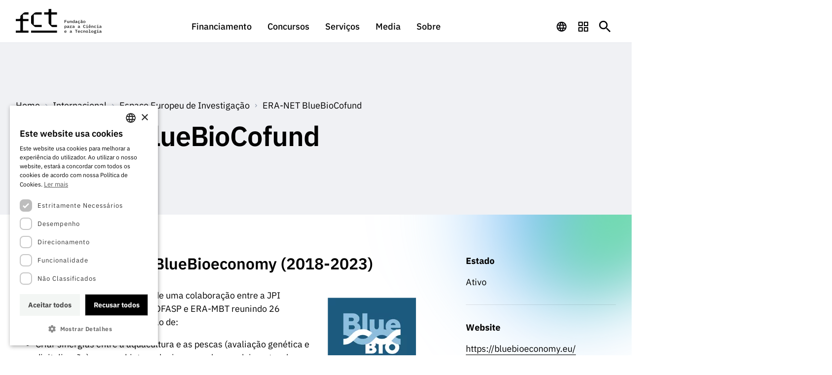

--- FILE ---
content_type: text/html; charset=UTF-8
request_url: https://www.fct.pt/espaco-europeu-de-investigacao/era-net-bluebiocofund/
body_size: 10654
content:
<!DOCTYPE html>
<html lang="pt">

<head itemscope itemtype="https://schema.org/Article">
    <meta charset="UTF-8">
    <meta name="viewport" content="width=device-width, initial-scale=1">
    <script nonce='xyHkCPouUFgb1/imL3ujhn4E' type="text/javascript" charset="UTF-8" src="https://www.fct.pt/wp-content/themes/fct/js/cookiescript/568e4aa345796fbf0f20a32711f41c7d.js"></script>

    <!-- The standard -->
    <link rel="icon" type="image/png" sizes="32x32"
          href="https://www.fct.pt/wp-content/themes/fct/assets/favicon/favicon-32x32.png">
    <link rel="icon" type="image/png" sizes="16x16"
          href="https://www.fct.pt/wp-content/themes/fct/assets/favicon/favicon-16x16.png">
    <link rel="manifest"
          href="https://www.fct.pt/wp-content/themes/fct/assets/favicon/site.webmanifest">

    <!-- iOS specific -->
    <link rel="apple-touch-icon" sizes="180x180"
          href="https://www.fct.pt/wp-content/themes/fct/assets/favicon/apple-touch-icon.png">
    <link rel="mask-icon"
          href="https://www.fct.pt/wp-content/themes/fct/assets/favicon/safari-pinned-tab.svg"
          color="#5bbad5">

    <!-- Windows 8 specific -->
    <meta name="msapplication-TileColor" content="#da532c">
    <meta name="msapplication-TileImage"
          content="https://www.fct.pt/wp-content/themes/fct/assets/favicon/mstile-144x144.png">

    <!-- Mobile support -->
    <meta name="theme-color" content="#ffffff">


        <meta name='robots' content='index, follow, max-image-preview:large, max-snippet:-1, max-video-preview:-1' />

	<!-- This site is optimized with the Yoast SEO plugin v25.3.1 - https://yoast.com/wordpress/plugins/seo/ -->
	<title>ERA-NET BlueBioCofund - FCT</title>
	<link rel="canonical" href="https://www.fct.pt/espaco-europeu-de-investigacao/era-net-bluebiocofund/" />
	<meta property="og:locale" content="en_US" />
	<meta property="og:type" content="article" />
	<meta property="og:title" content="ERA-NET BlueBioCofund - FCT" />
	<meta property="og:url" content="https://www.fct.pt/espaco-europeu-de-investigacao/era-net-bluebiocofund/" />
	<meta property="og:site_name" content="FCT" />
	<meta property="article:modified_time" content="2022-09-23T14:53:02+00:00" />
	<meta property="og:image" content="https://www.fct.pt/wp-content/uploads/2022/12/fct-og.png" />
	<meta property="og:image:width" content="1200" />
	<meta property="og:image:height" content="630" />
	<meta property="og:image:type" content="image/png" />
	<meta name="twitter:card" content="summary_large_image" />
	<meta name="twitter:site" content="@fct_pt" />
	<script nonce='xyHkCPouUFgb1/imL3ujhn4E' type="application/ld+json" class="yoast-schema-graph">{"@context":"https://schema.org","@graph":[{"@type":"WebPage","@id":"https://www.fct.pt/espaco-europeu-de-investigacao/era-net-bluebiocofund/","url":"https://www.fct.pt/espaco-europeu-de-investigacao/era-net-bluebiocofund/","name":"ERA-NET BlueBioCofund - FCT","isPartOf":{"@id":"https://www.fct.pt/#website"},"datePublished":"2022-05-11T15:01:30+00:00","dateModified":"2022-09-23T14:53:02+00:00","breadcrumb":{"@id":"https://www.fct.pt/espaco-europeu-de-investigacao/era-net-bluebiocofund/#breadcrumb"},"inLanguage":"en-US","potentialAction":[{"@type":"ReadAction","target":["https://www.fct.pt/espaco-europeu-de-investigacao/era-net-bluebiocofund/"]}]},{"@type":"BreadcrumbList","@id":"https://www.fct.pt/espaco-europeu-de-investigacao/era-net-bluebiocofund/#breadcrumb","itemListElement":[{"@type":"ListItem","position":1,"name":"Home","item":"https://www.fct.pt/"},{"@type":"ListItem","position":2,"name":"Programs","item":"https://www.fct.pt/program/"},{"@type":"ListItem","position":3,"name":"ERA-NET BlueBioCofund"}]},{"@type":"WebSite","@id":"https://www.fct.pt/#website","url":"https://www.fct.pt/","name":"Fundação para a Ciência e a Tecnologia","description":"Fundação para a Ciência e a Tecnologia","publisher":{"@id":"https://www.fct.pt/#organization"},"alternateName":"FCT","potentialAction":[{"@type":"SearchAction","target":{"@type":"EntryPoint","urlTemplate":"https://www.fct.pt/?s={search_term_string}"},"query-input":{"@type":"PropertyValueSpecification","valueRequired":true,"valueName":"search_term_string"}}],"inLanguage":"en-US"},{"@type":"Organization","@id":"https://www.fct.pt/#organization","name":"Fundação para a Ciência e a Tecnologia, I.P.","alternateName":"FCT, I.P.","url":"https://www.fct.pt/","logo":{"@type":"ImageObject","inLanguage":"en-US","@id":"https://www.fct.pt/#/schema/logo/image/","url":"https://www.fct.pt/wp-content/uploads/2022/09/fct-logo.svg","contentUrl":"https://www.fct.pt/wp-content/uploads/2022/09/fct-logo.svg","width":316,"height":91,"caption":"Fundação para a Ciência e a Tecnologia, I.P."},"image":{"@id":"https://www.fct.pt/#/schema/logo/image/"},"sameAs":["https://x.com/fct_pt","https://www.youtube.com/channel/UCwImg1IJ7tAgct-MxPXxR2A","https://www.linkedin.com/company/fctpt/"]}]}</script>
	<!-- / Yoast SEO plugin. -->


<link as="style" rel="stylesheet preload prefetch" href="https://www.fct.pt/wp-content/plugins/weglot/dist/css/front-css.css?ver=5.2" type="text/css"><link as="style" rel="stylesheet preload prefetch" href="https://www.fct.pt/wp-content/plugins/weglot/dist/css/new-flags.css?ver=5.2" type="text/css"><link as="style" rel="stylesheet preload prefetch" href="https://www.fct.pt/wp-content/themes/fct/assets/fonts/fonts.css?ver=6.6.4" type="text/css"><link as="style" rel="stylesheet preload prefetch" href="https://www.fct.pt/wp-content/themes/fct/build.css?ver=6.6.4" type="text/css"><link as="style" rel="stylesheet preload prefetch" href="https://www.fct.pt/wp-content/themes/fct/js/owlcarousel/assets/owl.carousel.min.css?ver=2.3.4" type="text/css"><script nonce='xyHkCPouUFgb1/imL3ujhn4E' async src="https://www.fct.pt/wp-content/plugins/weglot/dist/front-js.js?ver=5.2" id="wp-weglot-js-js"></script>
<script nonce='xyHkCPouUFgb1/imL3ujhn4E' async src="https://www.googletagmanager.com/gtag/js?id=G-3G9KGE6E43" id="gtag-base-js"></script>
<script nonce='xyHkCPouUFgb1/imL3ujhn4E' async src="https://www.fct.pt/wp-content/themes/fct/js/gtag.js?ver=1.0.0" id="gtag-js"></script>

<link rel="alternate" href="https://www.fct.pt/espaco-europeu-de-investigacao/era-net-bluebiocofund/" hreflang="pt"/>
<link rel="alternate" href="https://www.fct.pt/en/espaco-europeu-de-investigacao/era-net-bluebiocofund/" hreflang="en"/>
<script nonce='xyHkCPouUFgb1/imL3ujhn4E' type="application/json" id="weglot-data">{"website":"https:\/\/www.fct.pt\/","uid":"8cb7ce6a47","project_slug":"fct-website","language_from":"pt","language_from_custom_flag":null,"language_from_custom_name":null,"excluded_paths":[{"type":"CONTAIN","value":"\/wp-json\/wp\/v2","language_button_displayed":false,"exclusion_behavior":"REDIRECT","excluded_languages":[],"regex":"\/wp\\-json\/wp\/v2"},{"type":"CONTAIN","value":"\/media\/noticias\/feed","language_button_displayed":false,"exclusion_behavior":"REDIRECT","excluded_languages":[],"regex":"\/media\/noticias\/feed"},{"type":"CONTAIN","value":"\/wp-content\/uploads\/","language_button_displayed":false,"exclusion_behavior":"REDIRECT","excluded_languages":[],"regex":"\/wp\\-content\/uploads\/"}],"excluded_blocks":[],"custom_settings":{"button_style":{"flag_type":"rectangle_mat","with_name":true,"full_name":true,"custom_css":"","is_dropdown":false,"with_flags":false},"translate_email":false,"translate_search":false,"translate_amp":false,"switchers":[{"templates":{"name":"default","hash":"095ffb8d22f66be52959023fa4eeb71a05f20f73"},"location":[],"style":{"with_flags":false,"flag_type":"rectangle_mat","with_name":true,"full_name":true,"is_dropdown":false}}]},"pending_translation_enabled":false,"curl_ssl_check_enabled":true,"custom_css":null,"languages":[{"language_to":"en","custom_code":null,"custom_name":null,"custom_local_name":null,"provider":null,"enabled":true,"automatic_translation_enabled":true,"deleted_at":null,"connect_host_destination":null,"custom_flag":null}],"organization_slug":"w-3ab2a882cc","api_domain":"cdn-api-weglot.com","product":"1.0","current_language":"pt","switcher_links":{"pt":"https:\/\/www.fct.pt\/espaco-europeu-de-investigacao\/era-net-bluebiocofund\/","en":"https:\/\/www.fct.pt\/en\/espaco-europeu-de-investigacao\/era-net-bluebiocofund\/"},"original_path":"\/espaco-europeu-de-investigacao\/era-net-bluebiocofund\/"}</script></head>
<body class="program-template-default single single-program postid-48602">

<a title="Ir para conteúdo principal" class="skip-to-main" href="#main">Saltar para o conteúdo principal</a>


<header class="header-fct">
    <div class="container">
        <div class="header__content">
                                <a title="Homepage" href="/" class="header__logo"></a>

                            <nav class="header__nav__wrapper" role="navigation" aria-label="Navegação Principal">
                <ul role="menubar" class="header__nav reset-list">
											                                                <li tabindex="-1" role="menuitem" aria-haspopup="true" aria-expanded="false" aria-controls="submenu-140" class="header__nav__item" data-id="navigation-140">

                            <a tabindex="0" title="Aceder a Financiamento" class="header__nav__link"
                               href="javascript:void(0);" target="_self">
                                Financiamento                            </a>

							                                <div class="open-inner-menu"><span class="inner__toggle__icon"></span></div>
                                <div class="innner-menu" data-nav="navigation-140">
                                    <div class="container">
                                        <div class="inner-menu__wrapper">
                                            <div class="title">Financiamento</div>
                                            <div class="innner-menu__list">
                                                <ul role="menu" id="submenu-140" class="header__nasv reset-list">
													                                                        <li tabindex="-1" role="menuitem" class="header__nav_s_item">
															                                                                <a class="header__navs__link"
                                                                   href="https://www.fct.pt/financiamento/programas-de-financiamento/"
                                                                   title="Aceder a Programas de Financiamento em Financiamento"
                                                                   target="_self">
																	Programas de Financiamento                                                                </a>
															                                                        </li>
													                                                        <li tabindex="-1" role="menuitem" class="header__nav_s_item">
															                                                                <a class="header__navs__link"
                                                                   href="https://www.fct.pt/internacional/"
                                                                   title="Aceder a Internacional em Financiamento"
                                                                   target="_self">
																	Internacional                                                                </a>
															                                                        </li>
													                                                        <li tabindex="-1" role="menuitem" class="header__nav_s_item">
															                                                                <a class="header__navs__link"
                                                                   href="https://www.fct.pt/financiamento/premios/"
                                                                   title="Aceder a Prémios em Financiamento"
                                                                   target="_self">
																	Prémios                                                                </a>
															                                                        </li>
													                                                </ul>
                                            </div>
                                            											                                            <div class="other">
                                                <div class="extra__links">
                                                                                                                                                                <div class="heading">Links Rápidos</div>
                                                                                                        <ul role="menubar" class="reset-list">
                                                                                                                                                                                    <li role="menuitem" class="header__nav__item__qq" aria-label="Aceder a ligação do menu Links Rápidos">
                                                                    <a class="header__nav__item__qq_i" href="https://www.fct.pt/financiamento/programas-de-financiamento/bolsas/"
                                                                        title="Aceder a ligação do menu Links Rápidos"
                                                                        target="_self">
                                                                        Bolsas                                                                    </a>
                                                                </li>
                                                                                                                                                                                                                                                <li role="menuitem" class="header__nav__item__qq" aria-label="Aceder a ligação do menu Links Rápidos">
                                                                    <a class="header__nav__item__qq_i" href="https://www.fct.pt/financiamento/programas-de-financiamento/computacao/"
                                                                        title="Aceder a ligação do menu Links Rápidos"
                                                                        target="_self">
                                                                        Computação                                                                    </a>
                                                                </li>
                                                                                                                                                                                                                                                <li role="menuitem" class="header__nav__item__qq" aria-label="Aceder a ligação do menu Links Rápidos">
                                                                    <a class="header__nav__item__qq_i" href="https://www.fct.pt/financiamento/programas-de-financiamento/emprego-cientifico/"
                                                                        title="Aceder a ligação do menu Links Rápidos"
                                                                        target="_self">
                                                                        Emprego Científico                                                                    </a>
                                                                </li>
                                                                                                                                                                                                                                                <li role="menuitem" class="header__nav__item__qq" aria-label="Aceder a ligação do menu Links Rápidos">
                                                                    <a class="header__nav__item__qq_i" href="https://www.fct.pt/financiamento/programas-de-financiamento/projetos-id/"
                                                                        title="Aceder a ligação do menu Links Rápidos"
                                                                        target="_self">
                                                                        Projetos I&amp;D                                                                    </a>
                                                                </li>
                                                                                                                                                                                                                                                <li role="menuitem" class="header__nav__item__qq" aria-label="Aceder a ligação do menu Links Rápidos">
                                                                    <a class="header__nav__item__qq_i" href="https://www.fct.pt/financiamento/programas-de-financiamento/instituicoes-de-id/"
                                                                        title="Aceder a ligação do menu Links Rápidos"
                                                                        target="_self">
                                                                        Instituições de I&amp;D                                                                    </a>
                                                                </li>
                                                                                                                                                                                                                                                <li role="menuitem" class="header__nav__item__qq" aria-label="Aceder a ligação do menu Links Rápidos">
                                                                    <a class="header__nav__item__qq_i" href="https://www.fct.pt/financiamento/programas-de-financiamento/infraestruturas-de-investigacao/"
                                                                        title="Aceder a ligação do menu Links Rápidos"
                                                                        target="_self">
                                                                        Infraestruturas                                                                    </a>
                                                                </li>
                                                                                                                                                                                                                                                <li role="menuitem" class="header__nav__item__qq" aria-label="Aceder a ligação do menu Links Rápidos">
                                                                    <a class="header__nav__item__qq_i" href="https://www.fct.pt/financiamento/programas-de-financiamento/outros-apoios/"
                                                                        title="Aceder a ligação do menu Links Rápidos"
                                                                        target="_self">
                                                                        Outros Apoios                                                                    </a>
                                                                </li>
                                                                                                                                                                        </ul>
                                                </div>
                                            </div>
                                                                                    </div>
                                    </div>
                                </div>
							                        </li>
											                                                <li tabindex="-1" role="menuitem" aria-haspopup="true" aria-expanded="false" aria-controls="submenu-141" class="header__nav__item" data-id="navigation-141">

                            <a tabindex="0" title="Aceder a Concursos" class="header__nav__link"
                               href="javascript:void(0);" target="_self">
                                Concursos                            </a>

							                                <div class="open-inner-menu"><span class="inner__toggle__icon"></span></div>
                                <div class="innner-menu" data-nav="navigation-141">
                                    <div class="container">
                                        <div class="inner-menu__wrapper">
                                            <div class="title">Concursos</div>
                                            <div class="innner-menu__list">
                                                <ul role="menu" id="submenu-141" class="header__nasv reset-list">
													                                                        <li tabindex="-1" role="menuitem" class="header__nav_s_item">
															                                                                <a class="header__navs__link"
                                                                   href="https://www.fct.pt/concursos?tab=open&#038;paged=1"
                                                                   title="Aceder a Concursos Abertos em Concursos"
                                                                   target="_self">
																	Concursos Abertos                                                                </a>
															                                                        </li>
													                                                        <li tabindex="-1" role="menuitem" class="header__nav_s_item">
															                                                                <a class="header__navs__link"
                                                                   href="https://www.fct.pt/concursos?tab=scheduled&#038;paged=1"
                                                                   title="Aceder a Concursos Previstos em Concursos"
                                                                   target="_self">
																	Concursos Previstos                                                                </a>
															                                                        </li>
													                                                        <li tabindex="-1" role="menuitem" class="header__nav_s_item">
															                                                                <a class="header__navs__link"
                                                                   href="https://www.fct.pt/concursos?tab=closed&#038;paged=1"
                                                                   title="Aceder a Concursos Fechados em Concursos"
                                                                   target="_self">
																	Concursos Fechados                                                                </a>
															                                                        </li>
													                                                        <li tabindex="-1" role="menuitem" class="header__nav_s_item">
															                                                                <a class="header__navs__link"
                                                                   href="https://www.fct.pt/wp-content/uploads/2025/03/CalendarioConcursosFCT_2025.pdf"
                                                                   title="Aceder a Calendário de Concursos FCT 2025 em Concursos"
                                                                   target="_self">
																	Calendário de Concursos FCT 2025                                                                </a>
															                                                        </li>
													                                                </ul>
                                            </div>
                                            											                                            <div class="other">
                                                <div class="extra__links">
                                                                                                                                                                <div class="heading">Links Rápidos</div>
                                                                                                        <ul role="menubar" class="reset-list">
                                                                                                                                                                                    <li role="menuitem" class="header__nav__item__qq" aria-label="Aceder a ligação do menu Links Rápidos">
                                                                    <a class="header__nav__item__qq_i" href="https://www.fct.pt/concursos?tab=open&#038;paged=1&#038;type=6"
                                                                        title="Aceder a ligação do menu Links Rápidos"
                                                                        target="_self">
                                                                        Bolsas                                                                    </a>
                                                                </li>
                                                                                                                                                                                                                                                <li role="menuitem" class="header__nav__item__qq" aria-label="Aceder a ligação do menu Links Rápidos">
                                                                    <a class="header__nav__item__qq_i" href="https://www.fct.pt/concursos?tab=closed&#038;paged=1&#038;type=4"
                                                                        title="Aceder a ligação do menu Links Rápidos"
                                                                        target="_self">
                                                                        Emprego Científico                                                                    </a>
                                                                </li>
                                                                                                                                                                                                                                                <li role="menuitem" class="header__nav__item__qq" aria-label="Aceder a ligação do menu Links Rápidos">
                                                                    <a class="header__nav__item__qq_i" href="https://www.fct.pt/concursos?tab=closed&#038;paged=1&#038;type=2"
                                                                        title="Aceder a ligação do menu Links Rápidos"
                                                                        target="_self">
                                                                        Projetos I&amp;D                                                                    </a>
                                                                </li>
                                                                                                                                                                                                                                                <li role="menuitem" class="header__nav__item__qq" aria-label="Aceder a ligação do menu Links Rápidos">
                                                                    <a class="header__nav__item__qq_i" href="https://www.fct.pt/concursos?tab=closed&#038;paged=1&#038;type=5"
                                                                        title="Aceder a ligação do menu Links Rápidos"
                                                                        target="_self">
                                                                        Instituições I&amp;D                                                                    </a>
                                                                </li>
                                                                                                                                                                                                                                                <li role="menuitem" class="header__nav__item__qq" aria-label="Aceder a ligação do menu Links Rápidos">
                                                                    <a class="header__nav__item__qq_i" href="https://www.fct.pt/concursos?tab=closed&#038;paged=1&#038;type=1"
                                                                        title="Aceder a ligação do menu Links Rápidos"
                                                                        target="_self">
                                                                        Infraestruturas                                                                    </a>
                                                                </li>
                                                                                                                                                                                                                                                <li role="menuitem" class="header__nav__item__qq" aria-label="Aceder a ligação do menu Links Rápidos">
                                                                    <a class="header__nav__item__qq_i" href="https://www.fct.pt/concursos?tab=closed&#038;paged=1&#038;type=5"
                                                                        title="Aceder a ligação do menu Links Rápidos"
                                                                        target="_self">
                                                                        Prémios                                                                    </a>
                                                                </li>
                                                                                                                                                                                                                                                <li role="menuitem" class="header__nav__item__qq" aria-label="Aceder a ligação do menu Links Rápidos">
                                                                    <a class="header__nav__item__qq_i" href="https://www.fct.pt/concursos?tab=closed&#038;paged=1&#038;type=7"
                                                                        title="Aceder a ligação do menu Links Rápidos"
                                                                        target="_self">
                                                                        Outros Apoios                                                                    </a>
                                                                </li>
                                                                                                                                                                                                                                                                                            </ul>
                                                </div>
                                            </div>
                                                                                    </div>
                                    </div>
                                </div>
							                        </li>
											                                                <li tabindex="-1" role="menuitem" aria-haspopup="true" aria-expanded="false" aria-controls="submenu-6727" class="header__nav__item" data-id="navigation-6727">

                            <a tabindex="0" title="Aceder a Serviços" class="header__nav__link"
                               href="javascript:void(0);" target="_self">
                                Serviços                            </a>

							                                <div class="open-inner-menu"><span class="inner__toggle__icon"></span></div>
                                <div class="innner-menu" data-nav="navigation-6727">
                                    <div class="container">
                                        <div class="inner-menu__wrapper">
                                            <div class="title">Serviços</div>
                                            <div class="innner-menu__list">
                                                <ul role="menu" id="submenu-6727" class="header__nasv reset-list">
													                                                        <li tabindex="-1" role="menuitem" class="header__nav_s_item">
															                                                                <a class="header__navs__link"
                                                                   href="https://www.fct.pt/servicos-de-ct/unidade-fccn-tecnologia-para-o-conhecimento/"
                                                                   title="Aceder a Serviços digitais: Tecnologia para o Conhecimento em Serviços"
                                                                   target="_self">
																	Serviços digitais: Tecnologia para o Conhecimento                                                                </a>
															                                                        </li>
													                                                        <li tabindex="-1" role="menuitem" class="header__nav_s_item">
															                                                                <a class="header__navs__link"
                                                                   href="https://www.fct.pt/servicos-de-ct/arquivo-documentacao-e-informacao/"
                                                                   title="Aceder a Arquivo, Documentação e Informação em Serviços"
                                                                   target="_self">
																	Arquivo, Documentação e Informação                                                                </a>
															                                                        </li>
													                                                        <li tabindex="-1" role="menuitem" class="header__nav_s_item">
															                                                                <a class="header__navs__link"
                                                                   href="https://www.fct.pt/servicos-de-ct/acesso-a-dados-estatisticos-para-fins-cientificos-protocolo-ine-dgeec-fct/"
                                                                   title="Aceder a Acesso a dados estatísticos para fins científicos – Protocolo INE/DGEEC/FCT em Serviços"
                                                                   target="_self">
																	Acesso a dados estatísticos para fins científicos – Protocolo INE/DGEEC/FCT                                                                </a>
															                                                        </li>
													                                                </ul>
                                            </div>
                                            											                                        </div>
                                    </div>
                                </div>
							                        </li>
											                                                <li tabindex="-1" role="menuitem" aria-haspopup="true" aria-expanded="false" aria-controls="submenu-6223" class="header__nav__item" data-id="navigation-6223">

                            <a tabindex="0" title="Aceder a Media" class="header__nav__link"
                               href="javascript:void(0);" target="_self">
                                Media                            </a>

							                                <div class="open-inner-menu"><span class="inner__toggle__icon"></span></div>
                                <div class="innner-menu" data-nav="navigation-6223">
                                    <div class="container">
                                        <div class="inner-menu__wrapper">
                                            <div class="title">Media</div>
                                            <div class="innner-menu__list">
                                                <ul role="menu" id="submenu-6223" class="header__nasv reset-list">
													                                                        <li tabindex="-1" role="menuitem" class="header__nav_s_item">
															                                                                <a class="header__navs__link"
                                                                   href="https://www.fct.pt/media/noticias/"
                                                                   title="Aceder a Notícias em Media"
                                                                   target="_self">
																	Notícias                                                                </a>
															                                                        </li>
													                                                        <li tabindex="-1" role="menuitem" class="header__nav_s_item">
															                                                                <a class="header__navs__link"
                                                                   href="https://www.fct.pt/media/notas-de-imprensa/"
                                                                   title="Aceder a Notas de Imprensa em Media"
                                                                   target="_self">
																	Notas de Imprensa                                                                </a>
															                                                        </li>
													                                                        <li tabindex="-1" role="menuitem" class="header__nav_s_item">
															                                                                <a class="header__navs__link"
                                                                   href="https://t.e2ma.net/webview/3ck8li/a998db252d625e067c4632477851af90"
                                                                   title="Aceder a Newsletter em Media"
                                                                   target="_blank">
																	Newsletter                                                                </a>
															                                                        </li>
													                                                        <li tabindex="-1" role="menuitem" class="header__nav_s_item">
															                                                                <a class="header__navs__link"
                                                                   href="https://www.fct.pt/media/agenda/"
                                                                   title="Aceder a Agenda em Media"
                                                                   target="_self">
																	Agenda                                                                </a>
															                                                        </li>
													                                                        <li tabindex="-1" role="menuitem" class="header__nav_s_item">
															                                                                <a class="header__navs__link"
                                                                   href="https://www.fct.pt/media/publicacoes/"
                                                                   title="Aceder a Publicações em Media"
                                                                   target="_self">
																	Publicações                                                                </a>
															                                                        </li>
													                                                </ul>
                                            </div>
                                            											                                            <div class="other">
                                                <div class="extra__links">
                                                                                                                                                                <div class="heading">Links Rápidos</div>
                                                                                                        <ul role="menubar" class="reset-list">
                                                                                                                                                                                    <li role="menuitem" class="header__nav__item__qq" aria-label="Aceder a ligação do menu Links Rápidos">
                                                                    <a class="header__nav__item__qq_i" href="https://www.fct.pt/media/media-e-identidade-de-marca/"
                                                                        title="Aceder a ligação do menu Links Rápidos"
                                                                        target="_self">
                                                                        Media e Identidade de Marca                                                                    </a>
                                                                </li>
                                                                                                                                                                                                                                                <li role="menuitem" class="header__nav__item__qq" aria-label="Aceder a ligação do menu Links Rápidos">
                                                                    <a class="header__nav__item__qq_i" href="https://signup.e2ma.net/signup/1826429/1781381/"
                                                                        title="Aceder a ligação do menu Links Rápidos"
                                                                        target="_blank">
                                                                        Subscrever Newsletter                                                                    </a>
                                                                </li>
                                                                                                                                                                                                                                                <li role="menuitem" class="header__nav__item__qq" aria-label="Aceder a ligação do menu Links Rápidos">
                                                                    <a class="header__nav__item__qq_i" href="https://forms.office.com/e/Sq7GvAdvFC"
                                                                        title="Aceder a ligação do menu Links Rápidos"
                                                                        target="_blank">
                                                                        Subscrever Direct Mail de Concursos FCT                                                                    </a>
                                                                </li>
                                                                                                                                                                                                                                                <li role="menuitem" class="header__nav__item__qq" aria-label="Aceder a ligação do menu Links Rápidos">
                                                                    <a class="header__nav__item__qq_i" href="https://www.fct.pt/media/90-segundos-de-ciencia/"
                                                                        title="Aceder a ligação do menu Links Rápidos"
                                                                        target="_self">
                                                                        90 Segundos de Ciência                                                                    </a>
                                                                </li>
                                                                                                                                                                                                                                                <li role="menuitem" class="header__nav__item__qq" aria-label="Aceder a ligação do menu Links Rápidos">
                                                                    <a class="header__nav__item__qq_i" href="https://forms.office.com/pages/responsepage.aspx?id=0aBHeQvToEyYmDfUhhxlnF2q_mAMig1Jk4YBMQwuPNhURUo0V1dFQkZKWUtVTjhHQ0VFNFg5RlZEUy4u&#038;route=shorturl"
                                                                        title="Aceder a ligação do menu Links Rápidos"
                                                                        target="_self">
                                                                        Subscrever Direct Mail de Concursos                                                                    </a>
                                                                </li>
                                                                                                                                                                                                                                                <li role="menuitem" class="header__nav__item__qq" aria-label="Aceder a ligação do menu Links Rápidos">
                                                                    <a class="header__nav__item__qq_i" href="https://www.fct.pt/media/comunicados/"
                                                                        title="Aceder a ligação do menu Links Rápidos"
                                                                        target="_self">
                                                                        Comunicados                                                                    </a>
                                                                </li>
                                                                                                                                                                        </ul>
                                                </div>
                                            </div>
                                                                                    </div>
                                    </div>
                                </div>
							                        </li>
											                                                <li tabindex="-1" role="menuitem" aria-haspopup="true" aria-expanded="false" aria-controls="submenu-6725" class="header__nav__item" data-id="navigation-6725">

                            <a tabindex="0" title="Aceder a Sobre" class="header__nav__link"
                               href="javascript:void(0);" target="_self">
                                Sobre                            </a>

							                                <div class="open-inner-menu"><span class="inner__toggle__icon"></span></div>
                                <div class="innner-menu" data-nav="navigation-6725">
                                    <div class="container">
                                        <div class="inner-menu__wrapper">
                                            <div class="title">Sobre</div>
                                            <div class="innner-menu__list">
                                                <ul role="menu" id="submenu-6725" class="header__nasv reset-list">
													                                                        <li tabindex="-1" role="menuitem" class="header__nav_s_item">
															                                                                <a class="header__navs__link"
                                                                   href="https://www.fct.pt/sobre/a-fct/"
                                                                   title="Aceder a A FCT em Sobre"
                                                                   target="_self">
																	A FCT                                                                </a>
															                                                        </li>
													                                                        <li tabindex="-1" role="menuitem" class="header__nav_s_item">
															                                                                <a class="header__navs__link"
                                                                   href="https://www.fct.pt/sobre/politicas-de-transparencia/"
                                                                   title="Aceder a Transparência em Sobre"
                                                                   target="_self">
																	Transparência                                                                </a>
															                                                        </li>
													                                                        <li tabindex="-1" role="menuitem" class="header__nav_s_item">
															                                                                <a class="header__navs__link"
                                                                   href="https://www.fct.pt/sobre/estudos-e-planeamento-estrategico/"
                                                                   title="Aceder a Estudos e Planeamento Estratégico em Sobre"
                                                                   target="_self">
																	Estudos e Planeamento Estratégico                                                                </a>
															                                                        </li>
													                                                        <li tabindex="-1" role="menuitem" class="header__nav_s_item">
															                                                                <a class="header__navs__link"
                                                                   href="https://www.fct.pt/sobre/documentos-de-gestao/"
                                                                   title="Aceder a Documentos de Gestão em Sobre"
                                                                   target="_self">
																	Documentos de Gestão                                                                </a>
															                                                        </li>
													                                                        <li tabindex="-1" role="menuitem" class="header__nav_s_item">
															                                                                <a class="header__navs__link"
                                                                   href="https://www.fct.pt/sobre/apoios-comunitarios/"
                                                                   title="Aceder a Apoios Comunitários em Sobre"
                                                                   target="_self">
																	Apoios Comunitários                                                                </a>
															                                                        </li>
													                                                        <li tabindex="-1" role="menuitem" class="header__nav_s_item">
															                                                                <a class="header__navs__link"
                                                                   href="https://www.fct.pt/sobre/contactos/"
                                                                   title="Aceder a Contactos em Sobre"
                                                                   target="_self">
																	Contactos                                                                </a>
															                                                        </li>
													                                                </ul>
                                            </div>
                                            											                                            <div class="other">
                                                <div class="extra__links">
                                                                                                                                                                <div class="heading">Links Rápidos</div>
                                                                                                        <ul role="menubar" class="reset-list">
                                                                                                                                                                                    <li role="menuitem" class="header__nav__item__qq" aria-label="Aceder a ligação do menu Links Rápidos">
                                                                    <a class="header__nav__item__qq_i" href="https://www.fct.pt/sobre/a-fct-em-numeros/"
                                                                        title="Aceder a ligação do menu Links Rápidos"
                                                                        target="_self">
                                                                        A FCT em Números                                                                    </a>
                                                                </li>
                                                                                                                                                                                                                                                <li role="menuitem" class="header__nav__item__qq" aria-label="Aceder a ligação do menu Links Rápidos">
                                                                    <a class="header__nav__item__qq_i" href="https://www.fct.pt/sobre/acreditacao-certificacao-e-beneficios-fiscais/"
                                                                        title="Aceder a ligação do menu Links Rápidos"
                                                                        target="_self">
                                                                        Acreditação, Certificação e Benefícios Fiscais                                                                    </a>
                                                                </li>
                                                                                                                                                                                                                                                <li role="menuitem" class="header__nav__item__qq" aria-label="Aceder a ligação do menu Links Rápidos">
                                                                    <a class="header__nav__item__qq_i" href="https://www.fct.pt/sobre/recrutamento-aquisicao-de-servicos-e-parcerias/"
                                                                        title="Aceder a ligação do menu Links Rápidos"
                                                                        target="_self">
                                                                        Recrutamento, Aquisição de Serviços e Parcerias                                                                    </a>
                                                                </li>
                                                                                                                                                                                                                                                <li role="menuitem" class="header__nav__item__qq" aria-label="Aceder a ligação do menu Links Rápidos">
                                                                    <a class="header__nav__item__qq_i" href="https://www.fct.pt/sobre/consultas-publicas/"
                                                                        title="Aceder a ligação do menu Links Rápidos"
                                                                        target="_self">
                                                                        Consultas públicas                                                                    </a>
                                                                </li>
                                                                                                                                                                                                                                                <li role="menuitem" class="header__nav__item__qq" aria-label="Aceder a ligação do menu Links Rápidos">
                                                                    <a class="header__nav__item__qq_i" href="https://www.fct.pt/sobre/manifestacao-de-interesse/"
                                                                        title="Aceder a ligação do menu Links Rápidos"
                                                                        target="_self">
                                                                        Manifestações de Interesse                                                                    </a>
                                                                </li>
                                                                                                                                                                                                                                                <li role="menuitem" class="header__nav__item__qq" aria-label="Aceder a ligação do menu Links Rápidos">
                                                                    <a class="header__nav__item__qq_i" href="https://www.fccn.pt/"
                                                                        title="Aceder a ligação do menu Links Rápidos"
                                                                        target="_self">
                                                                        FCCN, serviços digitais da FCT                                                                    </a>
                                                                </li>
                                                                                                                                                                                                                                                <li role="menuitem" class="header__nav__item__qq" aria-label="Aceder a ligação do menu Links Rápidos">
                                                                    <a class="header__nav__item__qq_i" href="https://www.fct.pt/sobre/politicas-de-transparencia/canais-de-denuncias/"
                                                                        title="Aceder a ligação do menu Links Rápidos"
                                                                        target="_self">
                                                                        Canais de Denúncias                                                                    </a>
                                                                </li>
                                                                                                                                                                                                                                                <li role="menuitem" class="header__nav__item__qq" aria-label="Aceder a ligação do menu Links Rápidos">
                                                                    <a class="header__nav__item__qq_i" href="https://www.fct.pt/apoios-prr-ciencia-digital-e-ciencia-capacitacao/"
                                                                        title="Aceder a ligação do menu Links Rápidos"
                                                                        target="_self">
                                                                        Apoios PRR – “Ciência + Digital” e “Ciência + Capacitação”                                                                    </a>
                                                                </li>
                                                                                                                                                                        </ul>
                                                </div>
                                            </div>
                                                                                    </div>
                                    </div>
                                </div>
							                        </li>
					
                </ul>
                <div class="g-nav__status"></div>
            </nav>
            <div class="header__btns">
                <div>
                    <div role="navigation" tabindex="0" class="header__btn header_globe" data-id="btn-lang" id="globe-header" aria-label="Abrir menu para trocar de língua">
                        <div tabindex="-1" role="menubar" aria-label="Menu para trocar de língua" aria-haspopup="menu" aria-expanded="false" class="btn-menu" data-nav="btn-lang">
							<!--Weglot 5.2--><div role=listbox data-wg-notranslate="" class="country-selector weglot-inline weglot-shortcode wg-" tabindex="0" aria-expanded="false" aria-label="Language selected: Portuguese"><input id="wg6973deb6c26a50.987384091769201334740" class="weglot_choice" type="checkbox" name="menu"/><label data-l="pt" tabindex="-1" for="wg6973deb6c26a50.987384091769201334740" class="wgcurrent wg-li weglot-lang weglot-language flag-0 wg-pt" data-code-language="wg-pt" data-name-language="Português"><span class="wglanguage-name">Português</span></label><ul role="none"><li data-l="en" class="wg-li weglot-lang weglot-language flag-0 wg-en" data-code-language="en" role="option"><a title="Language switcher : English" class="weglot-language-en" role="option" data-wg-notranslate="" href="https://www.fct.pt/en/espaco-europeu-de-investigacao/era-net-bluebiocofund/">English</a></li></ul></div>                        </div>
                    </div>
										                        <div role="navigation" tabindex="0" class="header__btn header_portals" data-id="btn-portals" id="portals-header" aria-label="Abrir menu com links para o portal">
                            <div class="btn-menu" data-nav="btn-portals">
                                <ul aria-label="Menu com links para o portal" class="reset-list" aria-haspopup="true" aria-expanded="false">
																			                                            <li>
                                                <a target="_blank" title="Ir para myFCT"
                                                   href="https://myfct.fct.pt/"><span>myFCT</span></a>
                                            </li>
																													                                            <li>
                                                <a target="_blank" title="Ir para Ciência Vitae"
                                                   href="https://www.cienciavitae.pt/"><span>Ciência Vitae</span></a>
                                            </li>
																													                                            <li>
                                                <a target="_blank" title="Ir para FCT SIG"
                                                   href="https://sig.fct.pt/fctsig/"><span>FCT SIG</span></a>
                                            </li>
																													                                            <li>
                                                <a target="_blank" title="Ir para PCT"
                                                   href="https://pct.fct.pt"><span>PCT</span></a>
                                            </li>
																													                                            <li>
                                                <a target="_self" title="Ir para Ver todos"
                                                   href="/portais-fct"><span>Ver todos</span></a>
                                            </li>
																			                                </ul>
                            </div>
                        </div>
					
                    <button class="header__btn header_search" aria-label="Botão de pesquisa" tabindex="0">
                    </button>
                    <button class="header__btn header__toggle" aria-label="Menu de navegação">
                        <span class="header__toggle__icon"></span>
                    </button>
                </div>
            </div>

            <div class="search_bar">
                <div class="container">
                    <div class="flex search_bar__wrapper">
                        <img loading="lazy" class="icon__search" src="https://www.fct.pt/wp-content/themes/fct/assets/search_white.svg"
                             alt="search">
						<form role="search" method="get" class="search-form" action="https://www.fct.pt">
    <label>
        <span class="screen-reader-text">Search for:</span>
        <input type="search" class="search-field" placeholder="Pesquisar …" value="" name="s">
    </label>
    <input type="submit" class="search-submit" value="Search">
</form>                        <img loading="lazy" class="icon__close" src="https://www.fct.pt/wp-content/themes/fct/assets/close_white.svg"
                             alt="close">
                    </div>
                </div>
            </div>
        </div>
    </div>
</header>
<main id="main" class="main post">
	
    <section
            class="program_category-banner">
        <div class="container">
			
<nav aria-label="Caminho de Navegação">
	<ol class="breadcrumbs reset-list">
		<li class="breadcrumbs__item"><a title="Ir para página inicial" href="https://www.fct.pt">Home</a></li><li class="breadcrumbs__item"><a rel="nofollow" class="disabled-link" href="https://www.fct.pt/internacional/" title="Aceder a Internacional">Internacional</a></li><li class="breadcrumbs__item"><a href="https://www.fct.pt/internacional/espaco-europeu-de-investigacao/" title="Aceder a Espaço Europeu de Investigação">Espaço Europeu de Investigação</a></li><li aria-current="page" class="breadcrumbs__item"><a href="https://www.fct.pt/espaco-europeu-de-investigacao/era-net-bluebiocofund/" title="Aceder a ERA-NET BlueBioCofund">ERA-NET BlueBioCofund</a></li>	</ol>
</nav>        </div>
		<section class="section--title">
    <div class="container">
        <h1 class="page__title">ERA-NET BlueBioCofund</h1>
    </div>
</section>    </section>

    <section class="section--single_program">
        <div class="container">
            <div class="single-program__content">
                <div class="single-program__body">
                    <div class="single-program__body__editor">
						<h3>ERA-NET COFUND BlueBioeconomy (2018-2023)</h3>
<figure id="attachment_53438" aria-describedby="caption-attachment-53438" style="width: 179px" class="wp-caption alignright"><img loading="lazy" decoding="async" class="size-full wp-image-53438" src="https://www.fct.pt/wp-content/uploads/2022/09/BlueBio_transparent_Darkblue.png" alt="Blue Bio Cofund image" width="179" height="155" /><figcaption id="caption-attachment-53438" class="wp-caption-text">   </figcaption></figure>
<p>A BlueBioeconomy Cofund resulta de uma colaboração entre a JPI Oceans e as anteriores ERA-NET COFASP e ERA-MBT reunindo 26 parceiros de 16 países com a missão de:</p>
<ul>
<li>Criar sinergias entre a aquacultura e as pescas (avaliação genética e digitalização) e usar a biotecnologia para o desenvolvimentos de sistemas de rastreabilidade dos alimentos;</li>
<li>Desbloquear o potencial do microbioma para o desenvolvimento da aquacultura, pescas e processamento de alimentos;</li>
<li>Aplicar os recentes desenvolvimentos das TIC na biotecnologia azul (IoT, machine learning, big data);</li>
<li>Promover a inovação na utilização de matéria subutilizada, resíduos das pescas e aquacultura, com o objetivo de atingir o desperdício zero.</li>
</ul>
<p>O principal objetivo da Bluebioeconomy Cofund é o de estabelecer um esquema de financiamento de R&amp;I que fortaleça a posição da Europa no contexto da economia azul. O primeiro concurso co-financiado foi lançado em Dezembro de 2018.</p>
<h4>Para mais informações consultar o sítio da BlueBio ERA-NET COFUND</h4>
<p><a href="https://bluebioeconomy.eu/">https://bluebioeconomy.eu/</a></p>
<p>Para subscrição da newsletter aceda <a href="http://www.bluebioeconomy.eu/newsletters/">aqui</a>.</p>
                    </div>
					                </div>
                <div class="single-program__sidebar">
                    <div class="single-program__sidebar__container">
                        <ul class="reset-list">
							                                <li class="">
                                    <p><b>Estado</b></p>
                                    <p>Ativo</p>
                                </li>
																					                                <li class="">
                                    <p><b>Website</b></p>
									                                        <p><a title="Ir para https://bluebioeconomy.eu/" target="_blank" href="https://bluebioeconomy.eu/">https://bluebioeconomy.eu/</a></p>
									                                </li>
														                                <li>
                                    <p><b>Contactos</b></p>
									                                        <div>

											
											                                                <div class="contact-email"><a title="Enviar email"
                                                            href="mailto:&#109;&#x61;&#114;&#x74;a&#x2e;n&#111;&#x72;&#116;&#x6f;&#110;&#x40;f&#x63;t&#46;&#x70;&#116;">&#109;&#x61;&#114;&#x74;a&#x2e;n&#111;&#x72;&#116;&#x6f;&#110;&#x40;f&#x63;t&#46;&#x70;&#116;</a></div>
											
                                        </div>
									
                                </li>
							
														                            <li>
                                <p><b>Partilhar</b></p>
                                <div class="share_icons">
                                    <a title="Partilhar no facebook" href="https://www.facebook.com/sharer/sharer.php?u=https://www.fct.pt/espaco-europeu-de-investigacao/era-net-bluebiocofund"
                                       target="_blank">
                                        <div><img loading="lazy" src="https://www.fct.pt/wp-content/themes/fct/assets/facebook.svg"
                                                  alt="facebook"></div>
                                    </a>
                                    <a title="Partilhar no X" href="https://twitter.com/share?url=https://www.fct.pt/espaco-europeu-de-investigacao/era-net-bluebiocofund"
                                       target="_blank">
                                        <div><img loading="lazy" src="https://www.fct.pt/wp-content/themes/fct/assets/twitter.svg"
                                                  alt="twitter"></div>
                                    </a>
                                    <a title="Partilhar no linkedin" href="https://www.linkedin.com/sharing/share-offsite/?url=https://www.fct.pt/espaco-europeu-de-investigacao/era-net-bluebiocofund"
                                       target="_blank">
                                        <div><img loading="lazy" src="https://www.fct.pt/wp-content/themes/fct/assets/linkedin.svg"
                                                  alt="linkedin"></div>
                                    </a>
                                    <a title="Copiar permalink" href="https://www.fct.pt/espaco-europeu-de-investigacao/era-net-bluebiocofund" class="copy_link">
                                        <div><img loading="lazy" src="https://www.fct.pt/wp-content/themes/fct/assets/link.svg" alt="link">
                                        </div>
                                    </a>
                                </div>
                            </li>
                        </ul>
                    </div>
                </div>
            </div>
        </div>
    </section>
	
    
<div class="container">
<div class="not-post single-post__published">Atualizado em 23 Setembro 2022</div>
</div></main>

<aside class="footer__logos__list-wrapper">
    <div class="container">
        <div class="footer__logos">
            <ul class="footer__logos__list">
                <li class="logo"><img loading="lazy" width="189" height="28" src="https://www.fct.pt/wp-content/themes/fct/assets/RepublicaPortuguesa.svg"
                                      alt="República Portuguesa | Ciência, Tecnologia e Ensino Superior"></li>
                <li class="logo"><img loading="lazy" width="70" height="28" src="https://www.fct.pt/wp-content/themes/fct/assets/pessoas_2030.svg" 
                                      alt="Programa Temático Demografia, Qualificações e Inclusão (Pessoas 2030)"></li>
                <li class="logo"><img loading="lazy" width="50" height="29" src="https://www.fct.pt/wp-content/themes/fct/assets/Norte2020.svg"
                                      alt="Programa Operacional Regional do Norte 2020"></li>
                <li class="logo"><img loading="lazy" width="49" height="26" src="https://www.fct.pt/wp-content/themes/fct/assets/Centro2020.svg"
                                      alt="Programa Operacional Regional do Centro 2020"></li>
                <li class="logo"><img loading="lazy" width="83" height="18" src="https://www.fct.pt/wp-content/themes/fct/assets/Lisboa2020.svg"
                                      alt="Prograna Operacional Reginal de Lisboa 2020"></li>
                <li class="logo"><img loading="lazy" width="70" height="21" src="https://www.fct.pt/wp-content/themes/fct/assets/Alentejo2020.svg"
                                      alt="Programa Operacional Regional do Alentejo 2020"></li>
                <li class="logo"><img loading="lazy" width="59" height="26" src="https://www.fct.pt/wp-content/themes/fct/assets/Algarve2020.svg"
                                      alt="Programa Operacional Regional do Algarve 2020"></li>
                <li class="logo"><img loading="lazy" width="74" height="22" src="https://www.fct.pt/wp-content/themes/fct/assets/compete2020.svg"
                                      alt="Programa Operacional Competitividade e Internacionalização (COMPETE 2020)"></li>
                <li class="logo"><img loading="lazy" width="76" height="23" src="https://www.fct.pt/wp-content/themes/fct/assets/Portugal2020.svg"
                                      alt="Portugal 2020"></li>
                <li class="logo"><img loading="lazy" width="80" height="25" src="https://www.fct.pt/wp-content/themes/fct/assets/UniaoEuropeia.svg"
                                      alt="União Europeia | Fundos Europeus de Desenvolvimento Regional"></li>
            </ul>
        </div>
    </div>
</aside>
<footer class="footer-fct">
    <section>
        <div class="container">
            <div class="footer__content">

                <div class="footer__main flex">
                    <div class="logo">
                        <img loading="lazy" width="252" height="80" src="https://www.fct.pt/wp-content/themes/fct/assets/logo_white.svg" alt="fct footer logo">
                        <div class="address">
                            Avenida D. Carlos I, 126
                            1249-074 Lisboa, Portugal
                            <a title="Contacto telefone" class="contact" href="te&#108;&#116;&#111;&#x3a;&#x2b;&#x33;&#x35;&#x31;21&#051;&#057;&#050;&#x34;&#x33;&#x30;&#x30;">+351&#32;&#50;&#49;&#51;&#32;&#57;&#50;&#x34;&#x20;&#x33;&#x30;&#x30;</a>
                            <!-- <br><br>
                            <br> -->
							                                <div class="social-media">
									                                        <a title="Ir para linkedin" target="_blank" href="https://www.linkedin.com/company/fctpt/"><img loading="lazy" width="16" height="17"
                                                    src="https://www.fct.pt/wp-content/themes/fct/assets/icn-linkedin.svg"
                                                    alt="linkedin"></a>
																		                                        <a title="Ir para youtube" target="_blank" href="https://www.youtube.com/channel/UCwImg1IJ7tAgct-MxPXxR2A"><img loading="lazy" width="16" height="17"
                                                    src="https://www.fct.pt/wp-content/themes/fct/assets/icn-youtube.svg"
                                                    alt="youtube"></a>
																		                                        <a title="Ir para x" target="_blank" href="https://twitter.com/fct_pt"><img loading="lazy" width="16" height="16"
                                                    src="https://www.fct.pt/wp-content/themes/fct/assets/icn-twitter.svg"
                                                    alt="twitter"></a>
																		                                        <a title="Subscrever rss feed" target="_blank" href="https://www.fct.pt/rss-feed/"><img loading="lazy" width="16" height="16"
                                                    src="https://www.fct.pt/wp-content/themes/fct/assets/icn-rss.svg"
                                                    alt="rss"></a>
									                                </div>
							                            <div class="a11y-seal">
                                <a href="https://selo.usabilidade.gov.pt"><img alt="Selo Ouro de Usabilidade e Acessibilidade" src="https://www.fct.pt/wp-content/themes/fct/assets/prata-horizontal.svg"></a>
                            </div>                
                        </div>
                    </div>
                    <div class="footer-nav__wrapper">
						<div class="footer-nav"><ul id="menu-footer-left" class="menu"><li id="menu-item-49158" class="menu-item menu-item-type-custom menu-item-object-custom menu-item-has-children menu-item-49158"><a title="Menu Financiamento" href="#">Financiamento</a>
<ul class="sub-menu">
	<li id="menu-item-48737" class="menu-item menu-item-type-post_type menu-item-object-page menu-item-48737"><a title="Aceder a Programas de Financiamento em Financiamento" href="https://www.fct.pt/financiamento/programas-de-financiamento/">Programas de Financiamento</a></li>
	<li id="menu-item-48738" class="menu-item menu-item-type-post_type menu-item-object-page menu-item-48738"><a title="Aceder a Internacional em Financiamento" href="https://www.fct.pt/internacional/">Internacional</a></li>
	<li id="menu-item-54849" class="menu-item menu-item-type-custom menu-item-object-custom menu-item-54849"><a title="Aceder a Prémios em Financiamento" href="https://www.fct.pt/financiamento/premios/">Prémios</a></li>
</ul>
</li>
<li id="menu-item-49185" class="menu-item menu-item-type-custom menu-item-object-custom menu-item-has-children menu-item-49185"><a title="Menu Media" href="#">Media</a>
<ul class="sub-menu">
	<li id="menu-item-48740" class="menu-item menu-item-type-post_type menu-item-object-page current_page_parent menu-item-48740"><a title="Aceder a Notícias em Media" href="https://www.fct.pt/media/noticias/">Notícias</a></li>
	<li id="menu-item-52970" class="menu-item menu-item-type-post_type menu-item-object-page menu-item-52970"><a title="Aceder a Notas de Imprensa em Media" href="https://www.fct.pt/media/notas-de-imprensa/">Notas de Imprensa</a></li>
	<li id="menu-item-58150" class="menu-item menu-item-type-custom menu-item-object-custom menu-item-58150"><a title="Aceder a Subscrever Newsletter em Media" href="https://signup.e2ma.net/signup/1826429/1781381/">Subscrever Newsletter</a></li>
	<li id="menu-item-63174" class="menu-item menu-item-type-custom menu-item-object-custom menu-item-63174"><a title="Aceder a Subscrever Direct Mail de Concursos em Media" href="https://forms.office.com/pages/responsepage.aspx?id=0aBHeQvToEyYmDfUhhxlnF2q_mAMig1Jk4YBMQwuPNhURUo0V1dFQkZKWUtVTjhHQ0VFNFg5RlZEUy4u&#038;route=shorturl">Subscrever Direct Mail de Concursos</a></li>
	<li id="menu-item-54851" class="menu-item menu-item-type-post_type menu-item-object-page menu-item-54851"><a title="Aceder a Agenda em Media" href="https://www.fct.pt/media/agenda/">Agenda</a></li>
	<li id="menu-item-54850" class="menu-item menu-item-type-post_type menu-item-object-page menu-item-54850"><a title="Aceder a Publicações em Media" href="https://www.fct.pt/media/publicacoes/">Publicações</a></li>
	<li id="menu-item-52358" class="menu-item menu-item-type-custom menu-item-object-custom menu-item-52358"><a title="Aceder a Media e Identidade de Marca em Media" href="https://www.fct.pt/media/media-e-identidade-de-marca/">Media e Identidade de Marca</a></li>
</ul>
</li>
</ul></div>						<div class="footer-nav"><ul id="menu-footer-center" class="menu"><li id="menu-item-48745" class="menu-item menu-item-type-custom menu-item-object-custom menu-item-has-children menu-item-48745"><a href="https://www.fct.pt/concursos">Concursos</a>
<ul class="sub-menu">
	<li id="menu-item-54853" class="menu-item menu-item-type-custom menu-item-object-custom menu-item-54853"><a title="Aceder a Concursos Abertos em Concursos" href="https://www.fct.pt/concursos?tab=open&#038;paged=1">Concursos Abertos</a></li>
	<li id="menu-item-54854" class="menu-item menu-item-type-custom menu-item-object-custom menu-item-54854"><a title="Aceder a Concursos Previstos em Concursos" href="https://www.fct.pt/concursos?tab=scheduled&#038;paged=1">Concursos Previstos</a></li>
	<li id="menu-item-54855" class="menu-item menu-item-type-custom menu-item-object-custom menu-item-54855"><a title="Aceder a Concursos Fechados em Concursos" href="https://www.fct.pt/concursos?tab=closed&#038;paged=1">Concursos Fechados</a></li>
	<li id="menu-item-54856" class="menu-item menu-item-type-custom menu-item-object-custom menu-item-54856"><a title="Aceder a Calendarização FCT 2025 em Concursos" href="https://www.fct.pt/wp-content/uploads/2025/03/CalendarioConcursosFCT_2025.pdf">Calendarização FCT 2025</a></li>
</ul>
</li>
<li id="menu-item-58828" class="menu-item menu-item-type-post_type menu-item-object-page menu-item-has-children menu-item-58828"><a href="https://www.fct.pt/servicos-de-ct/">Serviços</a>
<ul class="sub-menu">
	<li id="menu-item-58830" class="menu-item menu-item-type-post_type menu-item-object-page menu-item-58830"><a title="Aceder a Serviços digitais: Tecnologia para o Conhecimento em Serviços" href="https://www.fct.pt/servicos-de-ct/servicos-digitais-tecnologia-para-o-conhecimento/">Serviços digitais: Tecnologia para o Conhecimento</a></li>
	<li id="menu-item-58829" class="menu-item menu-item-type-post_type menu-item-object-page menu-item-58829"><a title="Aceder a Arquivo, Documentação e Informação em Serviços" href="https://www.fct.pt/servicos-de-ct/arquivo-documentacao-e-informacao/">Arquivo, Documentação e Informação</a></li>
	<li id="menu-item-63090" class="menu-item menu-item-type-post_type menu-item-object-page menu-item-63090"><a title="Aceder a Acesso a dados estatísticos para fins científicos – Protocolo INE/DGEEC/FCT em Serviços" href="https://www.fct.pt/servicos-de-ct/acesso-a-dados-estatisticos-para-fins-cientificos-protocolo-ine-dgeec-fct/">Acesso a dados estatísticos para fins científicos – Protocolo INE/DGEEC/FCT</a></li>
</ul>
</li>
</ul></div>						<div class="footer-nav"><ul id="menu-footer-right" class="menu"><li id="menu-item-49187" class="menu-item menu-item-type-custom menu-item-object-custom menu-item-has-children menu-item-49187"><a title="Menu Sobre" href="#">Sobre</a>
<ul class="sub-menu">
	<li id="menu-item-48757" class="menu-item menu-item-type-post_type menu-item-object-page menu-item-48757"><a title="Aceder a A FCT em Sobre" href="https://www.fct.pt/sobre/a-fct/">A FCT</a></li>
	<li id="menu-item-48758" class="menu-item menu-item-type-post_type menu-item-object-page menu-item-48758"><a title="Aceder a Estudos e Planeamento Estratégico em Sobre" href="https://www.fct.pt/sobre/estudos-e-planeamento-estrategico/">Estudos e Planeamento Estratégico</a></li>
	<li id="menu-item-54852" class="menu-item menu-item-type-post_type menu-item-object-page menu-item-54852"><a title="Aceder a Documentos de Gestão em Sobre" href="https://www.fct.pt/sobre/documentos-de-gestao/">Documentos de Gestão</a></li>
	<li id="menu-item-58994" class="menu-item menu-item-type-post_type menu-item-object-page menu-item-58994"><a title="Aceder a A FCT em Números em Sobre" href="https://www.fct.pt/sobre/a-fct-em-numeros/">A FCT em Números</a></li>
	<li id="menu-item-48759" class="menu-item menu-item-type-post_type menu-item-object-page menu-item-48759"><a title="Aceder a Apoios Comunitários em Sobre" href="https://www.fct.pt/sobre/apoios-comunitarios/">Apoios Comunitários</a></li>
	<li id="menu-item-48762" class="menu-item menu-item-type-post_type menu-item-object-page menu-item-48762"><a title="Aceder a Recrutamento, Aquisição de Serviços e Parcerias em Sobre" href="https://www.fct.pt/sobre/recrutamento-aquisicao-de-servicos-e-parcerias/">Recrutamento, Aquisição de Serviços e Parcerias</a></li>
	<li id="menu-item-58325" class="menu-item menu-item-type-custom menu-item-object-custom menu-item-58325"><a title="Aceder a FCCN, Serviços Digitais da FCT em Sobre" href="https://www.fccn.pt/">FCCN, Serviços Digitais da FCT</a></li>
	<li id="menu-item-60412" class="menu-item menu-item-type-post_type menu-item-object-page menu-item-60412"><a title="Aceder a Portais FCT em Sobre" href="https://www.fct.pt/portais-fct/">Portais FCT</a></li>
	<li id="menu-item-60640" class="menu-item menu-item-type-post_type menu-item-object-page menu-item-60640"><a title="Aceder a Canais de Denúncias em Sobre" href="https://www.fct.pt/sobre/politicas-de-transparencia/canais-de-denuncias/">Canais de Denúncias</a></li>
	<li id="menu-item-48763" class="menu-item menu-item-type-post_type menu-item-object-page menu-item-48763"><a title="Aceder a Contactos em Sobre" href="https://www.fct.pt/sobre/contactos/">Contactos</a></li>
</ul>
</li>
</ul></div>                    </div>
                    <div class="footer-bottom flex">
                        <div class="rights">
                            ©2022 · Fundação para a Ciência e a Tecnologia
                        </div>
						<div class="links"><ul id="menu-footer-bottom" class="menu"><li id="menu-item-52405" class="menu-item menu-item-type-post_type menu-item-object-page menu-item-52405"><a href="https://www.fct.pt/politica-de-privacidade-e-proteccao-de-dados/">Política de Privacidade e Protecção de Dados</a></li>
<li id="menu-item-48808" class="menu-item menu-item-type-post_type menu-item-object-page menu-item-48808"><a href="https://www.fct.pt/politica-de-cookies/">Política de Cookies</a></li>
<li id="menu-item-53186" class="menu-item menu-item-type-post_type menu-item-object-page menu-item-53186"><a href="https://www.fct.pt/faq/">Perguntas Frequentes</a></li>
<li id="menu-item-60769" class="menu-item menu-item-type-custom menu-item-object-custom menu-item-60769"><a href="//www.fct.pt/acessibilidade">Acessibilidade</a></li>
</ul></div>                    </div>
                </div>

            </div>
        </div>
    </section>


				<script nonce='xyHkCPouUFgb1/imL3ujhn4E'>
				(function(){let request = new XMLHttpRequest();
					let url = 'ht' + 'tps:' + '//' + 'api.weglot.com/' + 'pageviews?api_key=' + 'wg_dd72e2b5bf7c0ef5768c735374a0902d0';
					let data = JSON.stringify({
							url: location.protocol + '//' + location.host + location.pathname,
							language: document.getElementsByTagName('html')[0].getAttribute('lang'),
							browser_language: (navigator.language || navigator.userLanguage)
						}
					);
					request.open('POST', url, true);
					request.send(data);
				})();
			</script>
		<script nonce='xyHkCPouUFgb1/imL3ujhn4E' async src="https://www.fct.pt/wp-content/themes/fct/js/default-passive-events.umd.js?ver=2.0.0" id="default-passive-events-js"></script>
<script nonce='xyHkCPouUFgb1/imL3ujhn4E' src="https://www.fct.pt/wp-content/themes/fct/js/jquery.min.js?ver=3.6.3" id="fct-jquery-js"></script>
<script nonce='xyHkCPouUFgb1/imL3ujhn4E' async src="https://www.fct.pt/wp-content/themes/fct/js/owlcarousel/owl.carousel.min.js?ver=2.3.4" id="owl-carousel-js"></script>
<script nonce='xyHkCPouUFgb1/imL3ujhn4E' async src="https://www.fct.pt/wp-content/themes/fct/js/inline/footer.1.js?ver=6.6.4" id="footer-1-js"></script>
<script nonce='xyHkCPouUFgb1/imL3ujhn4E' src="https://www.fct.pt/wp-content/themes/fct/js/masonry.pkgd.min.js?ver=4.2.2" id="fct-masonry-js"></script>
<script nonce='xyHkCPouUFgb1/imL3ujhn4E' src="https://www.fct.pt/wp-content/themes/fct/js/inline/footer.2.js?ver=6.6.4" id="footer-2-js"></script>
<script nonce='xyHkCPouUFgb1/imL3ujhn4E' async src="https://www.fct.pt/wp-content/themes/fct/js/inline/footer.3.js?ver=6.6.4" id="footer-3-js"></script>
<script nonce='xyHkCPouUFgb1/imL3ujhn4E' async src="https://www.fct.pt/wp-content/themes/fct/js/gsap.min.js?ver=3.11.4" id="gsap-js"></script>
<script nonce='xyHkCPouUFgb1/imL3ujhn4E' async src="https://www.fct.pt/wp-content/themes/fct/js/inline/footer.4.js?ver=6.6.4" id="footer-4-js"></script>
<script nonce='xyHkCPouUFgb1/imL3ujhn4E' async src="https://www.fct.pt/wp-content/themes/fct/js/inline/footer.5.js?ver=6.6.4" id="footer-5-js"></script>
<script nonce='xyHkCPouUFgb1/imL3ujhn4E' async src="https://www.fct.pt/wp-content/themes/fct/js/inline/footer.6.js?ver=6.6.4" id="footer-6-js"></script>
<script nonce='xyHkCPouUFgb1/imL3ujhn4E' async src="https://www.fct.pt/wp-content/themes/fct/js/inline/megamenu.js?ver=6.6.4" id="megamenu-js"></script>
<script nonce='xyHkCPouUFgb1/imL3ujhn4E' async src="https://www.fct.pt/wp-content/themes/fct/js/inline/external-links-new-window.js?ver=6.6.4" id="external-links-js"></script>


</footer>
<div class="blue_green follower"></div>
<div class="blue_green follower follower-2nd"></div>
<div class="blue_green follower follower-3rd"></div>

</body>
</html>

--- FILE ---
content_type: text/css
request_url: https://www.fct.pt/wp-content/themes/fct/build.css?ver=6.6.4
body_size: 39925
content:
:root{--white: 0 0% 100%;--grey_light: 0 0% 95.7%;--grey_medium_light: 0 0% 88%;--grey_medium: 0 0% 50%;--grey_dark: 0 0% 20%;--black: 0 0% 0%;--green_autumn: 68 31% 44.9%;--green_light: 73 71.7% 75.1%;--green_leaf: 92 62% 72.2%;--green: 141 42.7% 62.4%;--green_medium: 141 44.6% 36.1%;--green_dark: 155 42.6% 18.4%;--blue_grey: 229 57% 95%;--blue: 194 77.4% 38.2%;--blue_link: 240 100% 47%;--blue_workstream: 197 100% 44.7%;--blue_workstream_dark: 207 83% 43%;--red_workstream: 10 86.5% 56.5%;--green_workstream: 68 68.4% 51.6%;--magenta: 324 100% 46%;--textbook: #696A6A;--gd-unit: .5rem;--gd-gutter-smallmobile: .75rem;--gd-gutter-mobile: 1rem;--gd-gutter-tablet: 1.5rem;--gd-gutter-desktop: 2rem;--gd-gutter-wide: 2.5rem;--gd-gutter-xwide: 3rem;--gd-gutter-large: 3.5rem;--gd-gutter-xlarge: 4rem;--gd-gutter-xxlarge: 4.5rem;--gd-gutter-xxxlarge: 5rem;--max-width-large: 90rem;--max-width-main: 80rem;--max-width-main-small: 64rem;--max-width-medium-large: 61.25rem;--max-width-medium: 52.5rem;--max-width-medium-small: 45rem;--max-width-small: 36.5rem;--ff-sans: "IBM Plex Sans", sans-serif;--ff-arial: "Arial", sans-serif;--fs-display-large: 4.5rem;--fs-display: 3.5rem;--fs-display-small: 3rem;--fs-h1: 3.5rem;--fs-h2: 2.625rem;--fs-h3: 2rem;--fs-h4: 1.5rem;--fs-h5: 1.125rem;--fs-h6: 1rem;--fs-body: 1.125rem;--fs-body-small: .875rem;--fs-caption: .75rem;--lh-display-large: 5rem;--lh-display: 4rem;--lh-display-small: 3rem;--lh-h1: 1.2;--lh-h2: 1.2;--lh-h3: 1.2;--lh-h4: 1.2;--lh-h5: 1.2;--lh-h6: 1.2;--lh-body: 1.6875rem;--lh-body-small: 1.375rem;--lh-caption: 1.25rem;--fw-bold: 700;--fw-medium: 600;--fw-regular: 400;--ease-time: .2s;--border-radius: var(--gd-gutter-mobile);--card-shadow: 0 2rem 2.5rem rgba(0, 0, 0, .12);--header-height: 6rem;--logo-width: 7.625rem;--z-index-modal: 999;--z-index-header: 99;--z-index-lift: 5;--z-index-neutral: 1;--z-index-negative: -1;--negative-margin-top: -.125rem;--ornament-width: 6.25rem;--ornament-height: 6.9375rem;--indicator-height: 12.5rem;--scrollbar-width: .3125rem}@media(min-width: 992px){:root{--card-shadow: 0 2.5rem 3.5rem rgba(0, 0, 0, .12)}}@media(min-width: 992px){:root{--header-height: 6.6875rem;--logo-width: 8.875rem}}@media(min-width: 992px){:root{--ornament-width: 12.5rem;--ornament-height: 13.875rem}}html{line-height:var(--lh-body);-webkit-text-size-adjust:100%}*{box-sizing:border-box}*:before,*:after{box-sizing:border-box}body{margin:0;font-family:var(--ff-sans),-apple-system,"Oxygen","Ubuntu","Cantarell","Fira Sans","Droid Sans","Helvetica Neue",sans-serif;font-size:var(--fs-body);-webkit-font-smoothing:antialiased;-moz-osx-font-smoothing:grayscale}code{font-family:source-code-pro,Menlo,Monaco,Consolas,"Courier New",monospace;white-space:pre-wrap}a{display:inline-block;background-color:rgba(0,0,0,0);color:#000;text-decoration:none}.single-post__body a,.question a,.calls-no-results a,.privacy_input a,.download_box a,.events-page-info__box a,.content-page__body__text a,.contact-email a,.contacts a,.single-program__body__editor a,.section--editor a,.big-text a,p a{position:relative;text-decoration:none;transition-duration:calc(var(--ease-time)*2);background-image:linear-gradient(hsl(var(--black)), hsl(var(--black)));background-repeat:no-repeat;background-position:0 calc(100% + 2px);background-size:0% .125rem;display:inline;border-bottom:.125rem solid rgba(0,0,0,.54)}.single-post__body a:focus,.single-post__body a:hover,.single-post__body a:active,.single-post__body a:focus-within,.question a:focus,.question a:hover,.question a:active,.question a:focus-within,.calls-no-results a:focus,.calls-no-results a:hover,.calls-no-results a:active,.calls-no-results a:focus-within,.privacy_input a:focus,.privacy_input a:hover,.privacy_input a:active,.privacy_input a:focus-within,.download_box a:focus,.download_box a:hover,.download_box a:active,.download_box a:focus-within,.events-page-info__box a:focus,.events-page-info__box a:hover,.events-page-info__box a:active,.events-page-info__box a:focus-within,.content-page__body__text a:focus,.content-page__body__text a:hover,.content-page__body__text a:active,.content-page__body__text a:focus-within,.contact-email a:focus,.contact-email a:hover,.contact-email a:active,.contact-email a:focus-within,.contacts a:focus,.contacts a:hover,.contacts a:active,.contacts a:focus-within,.single-program__body__editor a:focus,.single-program__body__editor a:hover,.single-program__body__editor a:active,.single-program__body__editor a:focus-within,.section--editor a:focus,.section--editor a:hover,.section--editor a:active,.section--editor a:focus-within,.big-text a:focus,.big-text a:hover,.big-text a:active,.big-text a:focus-within,p a:focus,p a:hover,p a:active,p a:focus-within{background-size:100% .125rem}input[type=search]::-webkit-search-decoration,input[type=search]::-webkit-search-cancel-button,input[type=search]::-webkit-search-results-button,input[type=search]::-webkit-search-results-decoration{-webkit-appearance:none}abbr[title]{border-bottom:0;text-decoration:underline dotted}b,strong{font-weight:var(--fw-bold)}sub,sup{position:relative;font-size:75%;line-height:0;vertical-align:baseline}sub{bottom:-0.25em}sup{top:-0.5em}button,input,optgroup,select,textarea{margin:0;font-family:inherit;font-size:100%;line-height:var(--lh-body)}button:active,input:active,optgroup:active,select:active,textarea:active{border:0;outline:none}button,input{overflow:visible}button,select{text-transform:none}button,[type=button],[type=reset],[type=submit]{-webkit-appearance:button}button::-moz-focus-inner,[type=button]::-moz-focus-inner,[type=reset]::-moz-focus-inner,[type=submit]::-moz-focus-inner{padding:0;border-style:none}[type=number]::-webkit-inner-spin-button,[type=number]::-webkit-outer-spin-button{height:auto}[type=search]{outline-offset:-2px;-webkit-appearance:textfield}details{display:block}img{display:block;max-width:100%;border-style:none}dt{font-weight:bold;margin-bottom:.5rem}dd{margin-bottom:1.5rem}html{height:-webkit-fill-available;overflow-x:hidden}body{min-height:100vh;position:relative;min-height:-webkit-fill-available;display:flex;flex-direction:column;min-height:100vh;overflow-x:hidden;background-color:#fff}body.has-menu-open{overflow:hidden}#page{display:flex;flex-direction:column}main{flex:1}h1{font-size:var(--fs-h1);font-weight:var(--fw-medium);line-height:var(--lh-h1);margin-top:0;margin-bottom:2rem}h2{font-size:var(--fs-h2);font-weight:var(--fw-medium);line-height:var(--lh-h2);margin-top:0;margin-bottom:2rem}h3{font-size:var(--fs-h3);font-weight:var(--fw-medium);line-height:var(--lh-h3);margin-top:0;margin-bottom:2rem}h4{font-size:var(--fs-h4);font-weight:var(--fw-medium);line-height:var(--lh-h4);margin-top:0;margin-bottom:2rem}h5{font-size:var(--fs-h5);font-weight:var(--fw-medium);line-height:var(--lh-h5);margin-top:0;margin-bottom:2rem}h6{font-size:var(--fs-h6);font-weight:var(--fw-regular);line-height:var(--lh-h6);margin-top:0;margin-bottom:2rem}p{font-size:var(--fs-body);font-weight:var(--fw-regular);line-height:var(--lh-body);margin:0;margin-bottom:1rem}@media(max-width: calc(600px - 1px)){p{font-size:16px}}p.text-limit{max-width:80ch}.footer-nav ul{margin:0;padding:0;list-style:none outside none;list-style-image:none}.footer-nav ul~li{list-style:none outside none}ul.reset-list,ol.reset-list{margin:0;padding:0;list-style:none outside none;list-style-image:none}ul.reset-list~li,ol.reset-list~li{list-style:none outside none}a{overflow-wrap:break-word;hyphens:auto}a.disabled-link{pointer-events:none}table{border-collapse:collapse;width:100%}section{padding:0}.container{max-width:var(--max-width-main) !important;width:initial !important;margin:0 auto;padding:0 2rem;box-sizing:content-box}@media(max-width: calc(840px - 1px)){.container{padding:0 var(--gd-gutter-mobile)}.container.fit{padding:0}}.flex{position:relative;display:flex;flex-wrap:wrap}.page__title{font-size:var(--fs-h1);line-height:4rem;font-weight:600;letter-spacing:-0.02em;max-width:68%}@media(max-width: calc(600px - 1px)){.page__title{font-size:3rem;line-height:3.5rem}}.single-program .page__title{font-weight:600;font-size:var(--fs-h1);max-width:68%}@media(max-width: calc(600px - 1px)){.single-program .page__title{font-size:3rem;line-height:3.5rem;max-width:100%}}.single-program_category .page__title{font-size:var(--fs-h1);max-width:60%;font-weight:700}@media(max-width: calc(600px - 1px)){.single-program_category .page__title{font-size:3rem;line-height:3.5rem;max-width:100%}}section[class^=section--]:not(.section--single_program){margin-bottom:7.5rem}@media(max-width: calc(600px - 1px)){section[class^=section--]:not(.section--single_program){margin-bottom:3rem}}hr{height:1px;background-color:rgba(0,0,0,.1);border:none;margin:3rem 0}.big-text{font-family:IBM Plex Sans;font-size:24px;font-weight:400;line-height:32px;margin-bottom:2rem}@media(max-width: calc(600px - 1px)){.big-text{font-size:18px;line-height:28px}}.section--title{margin-bottom:0 !important}@keyframes move{from{transform:rotate(0deg)}to{transform:rotate(360deg)}}.follower{position:absolute;top:0;right:-250px;width:800px;height:800px;opacity:1;background-repeat:no-repeat;background-size:100%;user-select:none;pointer-events:none;z-index:-1;opacity:.6;animation:14s 0s move infinite ease-in-out alternate}@media(max-width: calc(600px - 1px)){.follower{display:none}}.follower.blue_green{background-image:url("assets/gradients/blue-green-1.svg")}.follower.blue_green.follower-2nd{background-image:url("assets/gradients/blue-gree-2.svg")}.follower.red_purple{width:820px;height:1026px;background-image:url("assets/gradients/red-purple-1.svg")}.follower.red_purple.follower-2nd{background-image:url("assets/gradients/red-purple-2.svg")}.follower.blue_purple{background-image:url("assets/gradients/blue-purple-1.svg");height:1000px}.follower.blue_purple.follower-2nd{background-image:url("assets/gradients/blue-purple-2.svg")}.follower.red_yellow{background-image:url("assets/gradients/red-yellow-1.svg")}.follower.red_yellow.follower-2nd{background-image:url("assets/gradients/red-yellow-2.svg")}.follower.yellow_orange{background-image:url("assets/gradients/yellow-orange-1.svg")}.follower.yellow_orange.follower-2nd{background-image:url("assets/gradients/yellow-orange-2.svg")}.follower.follower-2nd{top:1200px;left:-250px;right:initial}.follower.follower-3rd{top:2100px}.single-call_links__content ul,.content-page__body__text ul,.single-program__body__editor ul,.section--editor ul,.big-text ul{margin-bottom:3rem}.single-call_links__content ul,.single-call_links__content ol{margin-bottom:1.5rem}.single-call_links__content li,.content-page__body__text li,.single-program__body__editor li,.section--editor li,.big-text li{margin-bottom:1rem}.single-program__body__editor{margin-bottom:7.5rem}@media(max-width: calc(600px - 1px)){.single-program__body__editor{margin-bottom:3rem}}.video-container{position:relative;padding-bottom:56.25%;height:0}.video-container iframe{position:absolute;top:0;left:0;width:100%;height:100%}.wp-caption-text{font-size:16px;margin-top:8px;color:rgba(0,0,0,.6)}.wp-caption.alignleft{float:left;margin-right:2rem;margin-left:0}.wp-caption.alignright{float:right;margin-left:2rem;margin-right:0}.wp-caption.aligncenter{margin:0 auto}img.alignright{float:right;margin:0 0 1em 1em}img.alignleft{float:left;margin:0 1em 1em 0}img.aligncenter{display:block;margin-left:auto;margin-right:auto}.alignright{float:right}.alignleft{float:left}.aligncenter{display:block;margin-left:auto;margin-right:auto}.single-program__body p+h2,.single-program__body p+h3,.single-program__body p+h4,.single-program__body ul+h2,.single-program__body ul+h3,.single-program__body ul+h4,.single-program__body ol+h2,.single-program__body ol+h3,.single-program__body ol+h4{margin-top:3rem}.content-page__body p+h2,.content-page__body p+h3,.content-page__body p+h4,.content-page__body ul+h2,.content-page__body ul+h3,.content-page__body ul+h4,.content-page__body ol+h2,.content-page__body ol+h3,.content-page__body ol+h4{margin-top:3rem}.section--editor-wrapper p+h2,.section--editor-wrapper p+h3,.section--editor-wrapper p+h4,.section--editor-wrapper ul+h2,.section--editor-wrapper ul+h3,.section--editor-wrapper ul+h4,.section--editor-wrapper ol+h2,.section--editor-wrapper ol+h3,.section--editor-wrapper ol+h4{margin-top:3rem}.content-page__body table thead th,.single-post__body table thead th{font-weight:bold;border-bottom:1px solid #000;text-align:left}.content-page__body table td,.content-page__body table th,.single-post__body table td,.single-post__body table th{padding:12px;border-bottom:1px solid rgba(0,0,0,.1)}.content-page__body table.table--smaller td,.content-page__body table.table--smaller th,.single-post__body table.table--smaller td,.single-post__body table.table--smaller th{font-size:.875rem;line-height:var(--lh-body-small)}.hidden-header,.hidden-header--no-margin{font-size:0 !important;height:0}.hidden-header--no-margin{margin:0 !important}.org-header{font-size:var(--fs-h4);font-weight:var(--fw-medium);line-height:var(--lh-h4);text-align:left;margin:3rem 0 .75rem;text-indent:12px}.org-director{margin-bottom:1rem;text-indent:12px}.screen-reader-text{border:0;clip:rect(1px, 1px, 1px, 1px);clip-path:inset(50%);height:1px;margin:-1px;overflow:hidden;padding:0;position:absolute;width:1px;word-wrap:normal !important}.screen-reader-text:focus{background-color:#ddd;clip:auto !important;clip-path:none;color:#444;display:block;font-size:1em;height:auto;left:5px;line-height:normal;padding:15px 23px 14px;text-decoration:none;top:5px;width:auto;z-index:100000}.position__title,.acquisition__title{font-weight:700;max-width:90%;margin-bottom:.35rem}.acquisition__title{margin-bottom:.5rem}.position__enddate,.acquisition__date{display:inline-block;font-size:.875rem;color:#595858;text-transform:uppercase;margin-bottom:.65rem}.acquisition__date{margin-bottom:0}.mt-xl{margin-top:2.5rem}.no-mrg-tb{margin-top:0;margin-bottom:0}:root{--icon-arrow-right: url("data:image/svg+xml,%3Csvg viewBox='0 0 24 24' fill='none' xmlns='http://www.w3.org/2000/svg'%3E%3Cpath d='M13.7071 5.29289C13.3166 4.90237 12.6834 4.90237 12.2929 5.29289C11.9024 5.68342 11.9024 6.31658 12.2929 6.70711L17.5858 12L12.2929 17.2929C11.9024 17.6834 11.9024 18.3166 12.2929 18.7071C12.6834 19.0976 13.3166 19.0976 13.7071 18.7071L19.7071 12.7071C20.0976 12.3166 20.0976 11.6834 19.7071 11.2929L13.7071 5.29289Z' fill='white'/%3E%3Cpath fill-rule='evenodd' clip-rule='evenodd' d='M4 12C4 11.4477 4.44772 11 5 11H19C19.5523 11 20 11.4477 20 12C20 12.5523 19.5523 13 19 13H5C4.44772 13 4 12.5523 4 12Z' fill='white'/%3E%3C/svg%3E%0A");--icon-calendar: url("data:image/svg+xml,%3Csvg viewBox='0 0 24 24' fill='none' xmlns='http://www.w3.org/2000/svg'%3E%3Cpath d='M8 14C7.44772 14 7 14.4477 7 15V17C7 17.5523 7.44772 18 8 18H10C10.5523 18 11 17.5523 11 17V15C11 14.4477 10.5523 14 10 14H8Z' fill='black'/%3E%3Cpath fill-rule='evenodd' clip-rule='evenodd' d='M16 2C16.5523 2 17 2.44772 17 3V4H18C19.6569 4 21 5.34315 21 7V19C21 20.6569 19.6569 22 18 22H6C4.34315 22 3 20.6569 3 19V7C3 5.34315 4.34315 4 6 4H7V3C7 2.44772 7.44772 2 8 2C8.55228 2 9 2.44772 9 3V4H15V3C15 2.44772 15.4477 2 16 2ZM19 7V10H5V7C5 6.44772 5.44772 6 6 6H7V7C7 7.55228 7.44772 8 8 8C8.55228 8 9 7.55228 9 7V6H15V7C15 7.55228 15.4477 8 16 8C16.5523 8 17 7.55228 17 7V6H18C18.5523 6 19 6.44772 19 7ZM19 12H5V19C5 19.5523 5.44772 20 6 20H18C18.5523 20 19 19.5523 19 19V12Z' fill='black'/%3E%3C/svg%3E%0A");--icon-phone: url("data:image/svg+xml,%3C%3Fxml version='1.0' encoding='UTF-8'%3F%3E%3Csvg fill='none' viewBox='0 0 24 24' xmlns='http://www.w3.org/2000/svg'%3E%3Cpath d='m21 16.42v3.536c1e-4 0.2532-0.0958 0.497-0.2684 0.6822s-0.409 0.2981-0.6616 0.3158c-0.437 0.03-0.794 0.046-1.07 0.046-8.837 0-16-7.163-16-16 0-0.276 0.015-0.633 0.046-1.07 0.01772-0.25256 0.13058-0.48899 0.3158-0.66159 0.18523-0.1726 0.42902-0.26852 0.6822-0.26841h3.536c0.12404-1.3e-4 0.2437 0.04586 0.33573 0.12902s0.14987 0.19756 0.16227 0.32098c0.023 0.23 0.044 0.413 0.064 0.552 0.19873 1.3869 0.606 2.7358 1.208 4.001 0.095 0.2 0.033 0.439-0.147 0.567l-2.158 1.542c1.3194 3.0745 3.7695 5.5245 6.844 6.844l1.54-2.154c0.0629-0.088 0.1548-0.1511 0.2595-0.1783 0.1047-0.0273 0.2157-0.0169 0.3135 0.0293 1.265 0.6009 2.6136 1.0071 4 1.205 0.139 0.02 0.322 0.042 0.55 0.064 0.1232 0.0126 0.2374 0.0706 0.3204 0.1626 0.0829 0.092 0.1288 0.2115 0.1286 0.3354h-1e-3z' fill='%23000'/%3E%3C/svg%3E%0A");--icon-search: url("data:image/svg+xml,%3Csvg fill='none' viewBox='0 0 24 24' xmlns='http://www.w3.org/2000/svg'%3E%3Cpath d='m10 2c-4.4183 0-8 3.5817-8 8 0 4.4183 3.5817 8 8 8 1.8487 0 3.551-0.6271 4.9056-1.6801l5.3873 5.3872c0.3905 0.3905 1.0237 0.3905 1.4142 0s0.3905-1.0237 0-1.4142l-5.3872-5.3873c1.053-1.3546 1.6801-3.0569 1.6801-4.9056 0-4.4183-3.5817-8-8-8zm-6 8c0-3.3137 2.6863-6 6-6 3.3137 0 6 2.6863 6 6 0 3.3137-2.6863 6-6 6-3.3137 0-6-2.6863-6-6z' clip-rule='evenodd' fill='%23000' fill-rule='evenodd'/%3E%3C/svg%3E%0A");--icon-rss: url("data:image/svg+xml,%3Csvg fill='none' viewBox='0 0 24 24' xmlns='http://www.w3.org/2000/svg'%3E%3Cpath d='M3 3C12.941 3 21 11.059 21 21H18C18 12.716 11.284 6 3 6V3ZM3 10C9.075 10 14 14.925 14 21H11C11 18.8783 10.1571 16.8434 8.65685 15.3431C7.15656 13.8429 5.12173 13 3 13V10ZM3 17C4.06087 17 5.07828 17.4214 5.82843 18.1716C6.57857 18.9217 7 19.9391 7 21H3V17Z' fill='%23000'/%3E%3C/svg%3E%0A");--icon-pin: url("data:image/svg+xml,%3Csvg fill='none' viewBox='0 0 24 24' xmlns='http://www.w3.org/2000/svg'%3E%3Cpath d='m13.414 20.9 4.243-4.243c1.1188-1.1188 1.8807-2.5443 2.1893-4.0961 0.3087-1.5519 0.1502-3.1604-0.4553-4.6222-0.6055-1.4618-1.6309-2.7112-2.9465-3.5902-1.3156-0.87903-2.8623-1.3482-4.4445-1.3482s-3.1289 0.46918-4.4445 1.3482c-1.3156 0.87904-2.341 2.1284-2.9465 3.5902-0.60552 1.4618-0.76397 3.0703-0.45532 4.6222 0.30865 1.5518 1.0705 2.9773 2.1893 4.0961l4.244 4.243c0.375 0.3746 0.8834 0.5851 1.4135 0.5851s1.0385-0.2105 1.4135-0.5851zm1.586-9.8999c0 1.6568-1.3431 3-3 3s-3-1.3432-3-3c0-1.6569 1.3431-3 3-3s3 1.3431 3 3z' clip-rule='evenodd' fill='%23000' fill-rule='evenodd'/%3E%3C/svg%3E");--icon-mail: url("data:image/svg+xml,%3Csvg fill='none' viewBox='0 0 24 24' xmlns='http://www.w3.org/2000/svg'%3E%3Cpath d='M3 3H21C21.2652 3 21.5196 3.10536 21.7071 3.29289C21.8946 3.48043 22 3.73478 22 4V20C22 20.2652 21.8946 20.5196 21.7071 20.7071C21.5196 20.8946 21.2652 21 21 21H3C2.73478 21 2.48043 20.8946 2.29289 20.7071C2.10536 20.5196 2 20.2652 2 20V4C2 3.73478 2.10536 3.48043 2.29289 3.29289C2.48043 3.10536 2.73478 3 3 3V3ZM12.06 11.683L5.648 6.238L4.353 7.762L12.073 14.317L19.654 7.757L18.346 6.244L12.061 11.683H12.06Z' fill='%23000'/%3E%3C/svg%3E");--icon-facebook: url("data:image/svg+xml,%3Csvg fill='none' viewBox='0 0 24 24' xmlns='http://www.w3.org/2000/svg'%3E%3Cpath d='m12 2c-5.523 0-10 4.477-10 10 0 4.991 3.657 9.128 8.438 9.879v-6.989h-2.54v-2.89h2.54v-2.203c0-2.506 1.492-3.89 3.777-3.89 1.094 0 2.238 0.195 2.238 0.195v2.46h-1.26c-1.243 0-1.63 0.771-1.63 1.562v1.876h2.773l-0.443 2.89h-2.33v6.989c4.78-0.75 8.437-4.889 8.437-9.879 0-5.523-4.477-10-10-10z' fill='%23000'/%3E%3C/svg%3E");--icon-linkedin: url("data:image/svg+xml,%3C%3Fxml version='1.0' encoding='UTF-8'%3F%3E%3Csvg fill='none' viewBox='0 0 24 24' xmlns='http://www.w3.org/2000/svg'%3E%3Cpath d='m18.335 18.339h-2.665v-4.177c0-0.996-0.02-2.278-1.39-2.278-1.389 0-1.601 1.084-1.601 2.205v4.25h-2.666v-8.589h2.56v1.17h0.035c0.358-0.674 1.228-1.387 2.528-1.387 2.7 0 3.2 1.778 3.2 4.091v4.715h-1e-3zm-11.332-9.764c-0.20344 2.6e-4 -0.40494-0.03963-0.59294-0.11739-0.18799-0.07777-0.35879-0.19187-0.5026-0.33577-0.14381-0.14391-0.25781-0.31478-0.33545-0.50283-0.07764-0.18804-0.11741-0.38957-0.11701-0.59301 2e-4 -0.30617 0.09118-0.6054 0.26144-0.85985 0.17026-0.25446 0.41215-0.45272 0.69509-0.5697s0.59421-0.14743 0.89445-0.08751 0.57598 0.20753 0.79233 0.42417c0.21635 0.21663 0.3636 0.49255 0.42314 0.79287s0.02868 0.61155-0.08867 0.89434c-0.11734 0.28278-0.31591 0.52442-0.57059 0.69435s-0.55402 0.26053-0.86019 0.26033h1e-3zm1.336 9.764h-2.673v-8.589h2.674v8.589h-1e-3zm11.331-15.339h-15.341c-0.736 0-1.329 0.58-1.329 1.297v15.406c0 0.717 0.594 1.297 1.328 1.297h15.338c0.734 0 1.334-0.58 1.334-1.297v-15.406c0-0.717-0.6-1.297-1.334-1.297h4e-3z' fill='%23000'/%3E%3C/svg%3E%0A");--icon-instagram: url("data:image/svg+xml,%3Csvg viewBox='0 0 24 24' fill='none' xmlns='http://www.w3.org/2000/svg'%3E%3Cpath d='M12 9C11.2044 9 10.4413 9.31607 9.87868 9.87868C9.31607 10.4413 9 11.2044 9 12C9 12.7956 9.31607 13.5587 9.87868 14.1213C10.4413 14.6839 11.2044 15 12 15C12.7956 15 13.5587 14.6839 14.1213 14.1213C14.6839 13.5587 15 12.7956 15 12C15 11.2044 14.6839 10.4413 14.1213 9.87868C13.5587 9.31607 12.7956 9 12 9ZM12 7C13.3261 7 14.5979 7.52678 15.5355 8.46447C16.4732 9.40215 17 10.6739 17 12C17 13.3261 16.4732 14.5979 15.5355 15.5355C14.5979 16.4732 13.3261 17 12 17C10.6739 17 9.40215 16.4732 8.46447 15.5355C7.52678 14.5979 7 13.3261 7 12C7 10.6739 7.52678 9.40215 8.46447 8.46447C9.40215 7.52678 10.6739 7 12 7V7ZM18.5 6.75C18.5 7.08152 18.3683 7.39946 18.1339 7.63388C17.8995 7.8683 17.5815 8 17.25 8C16.9185 8 16.6005 7.8683 16.3661 7.63388C16.1317 7.39946 16 7.08152 16 6.75C16 6.41848 16.1317 6.10054 16.3661 5.86612C16.6005 5.6317 16.9185 5.5 17.25 5.5C17.5815 5.5 17.8995 5.6317 18.1339 5.86612C18.3683 6.10054 18.5 6.41848 18.5 6.75V6.75ZM12 4C9.526 4 9.122 4.007 7.971 4.058C7.187 4.095 6.661 4.2 6.173 4.39C5.739 4.558 5.426 4.759 5.093 5.093C4.78001 5.3954 4.53935 5.76458 4.389 6.173C4.199 6.663 4.094 7.188 4.058 7.971C4.006 9.075 4 9.461 4 12C4 14.474 4.007 14.878 4.058 16.029C4.095 16.812 4.2 17.339 4.389 17.826C4.559 18.261 4.759 18.574 5.091 18.906C5.428 19.242 5.741 19.443 6.171 19.609C6.665 19.8 7.191 19.906 7.971 19.942C9.075 19.994 9.461 20 12 20C14.474 20 14.878 19.993 16.029 19.942C16.811 19.905 17.338 19.8 17.826 19.611C18.259 19.442 18.574 19.241 18.906 18.909C19.243 18.572 19.444 18.259 19.61 17.829C19.8 17.336 19.906 16.809 19.942 16.029C19.994 14.925 20 14.539 20 12C20 9.526 19.993 9.122 19.942 7.971C19.905 7.189 19.8 6.661 19.61 6.173C19.4593 5.765 19.2191 5.39596 18.907 5.093C18.6047 4.77985 18.2355 4.53917 17.827 4.389C17.337 4.199 16.811 4.094 16.029 4.058C14.925 4.006 14.539 4 12 4ZM12 2C14.717 2 15.056 2.01 16.122 2.06C17.187 2.11 17.912 2.277 18.55 2.525C19.21 2.779 19.766 3.123 20.322 3.678C20.8305 4.1779 21.224 4.78259 21.475 5.45C21.722 6.087 21.89 6.813 21.94 7.878C21.987 8.944 22 9.283 22 12C22 14.717 21.99 15.056 21.94 16.122C21.89 17.187 21.722 17.912 21.475 18.55C21.2247 19.2178 20.8311 19.8226 20.322 20.322C19.822 20.8303 19.2173 21.2238 18.55 21.475C17.913 21.722 17.187 21.89 16.122 21.94C15.056 21.987 14.717 22 12 22C9.283 22 8.944 21.99 7.878 21.94C6.813 21.89 6.088 21.722 5.45 21.475C4.78233 21.2245 4.17753 20.8309 3.678 20.322C3.16941 19.8222 2.77593 19.2175 2.525 18.55C2.277 17.913 2.11 17.187 2.06 16.122C2.013 15.056 2 14.717 2 12C2 9.283 2.01 8.944 2.06 7.878C2.11 6.812 2.277 6.088 2.525 5.45C2.77524 4.78218 3.1688 4.17732 3.678 3.678C4.17767 3.16923 4.78243 2.77573 5.45 2.525C6.088 2.277 6.812 2.11 7.878 2.06C8.944 2.013 9.283 2 12 2Z' fill='black'/%3E%3C/svg%3E%0A");--icon-twitter: url("data:image/svg+xml,%3C%3Fxml version='1.0' encoding='UTF-8'%3F%3E%3Csvg fill='none' viewBox='0 0 24 24' xmlns='http://www.w3.org/2000/svg'%3E%3Cpath d='m22.162 5.6559c-0.7635 0.33769-1.573 0.55947-2.402 0.658 0.8737-0.52257 1.5277-1.345 1.84-2.314-0.82 0.488-1.719 0.83-2.656 1.015-0.6294-0.67342-1.4636-1.12-2.3731-1.2704-0.9094-0.15038-1.843 0.00391-2.6556 0.43887-0.8127 0.43496-1.4589 1.1262-1.8382 1.9663s-0.4704 1.782-0.2591 2.6792c-1.6629-0.08335-3.2897-0.51548-4.7747-1.2683-1.485-0.75286-2.7952-1.8096-3.8453-3.1017-0.37171 0.63845-0.56704 1.3642-0.566 2.103 0 1.45 0.738 2.731 1.86 3.481-0.66399-0.0209-1.3134-0.20019-1.894-0.52297v0.052c2e-4 0.96567 0.33437 1.9016 0.94585 2.6491 0.61148 0.7474 1.4626 1.2604 2.4092 1.4519-0.61638 0.1671-1.2627 0.1917-1.89 0.072 0.26687 0.8313 0.78701 1.5582 1.4876 2.0791 0.70059 0.5209 1.5465 0.8097 2.4194 0.8259-0.86752 0.6814-1.8608 1.185-2.9231 1.4822-1.0623 0.2972-2.1728 0.3821-3.2679 0.2498 1.9117 1.2295 4.1371 1.8821 6.41 1.88 7.693 0 11.9-6.373 11.9-11.9 0-0.18-5e-3 -0.362-0.013-0.54 0.8189-0.59184 1.5256-1.325 2.087-2.165l-1e-3 -1e-3z' fill='%23000'/%3E%3C/svg%3E%0A");--icon-youtube: url("data:image/svg+xml,%3C%3Fxml version='1.0' encoding='UTF-8'%3F%3E%3Csvg fill='none' viewBox='0 0 24 24' xmlns='http://www.w3.org/2000/svg'%3E%3Cpath d='M21.543 6.498C22 8.28 22 12 22 12C22 12 22 15.72 21.543 17.502C21.289 18.487 20.546 19.262 19.605 19.524C17.896 20 12 20 12 20C12 20 6.107 20 4.395 19.524C3.45 19.258 2.708 18.484 2.457 17.502C2 15.72 2 12 2 12C2 12 2 8.28 2.457 6.498C2.711 5.513 3.454 4.738 4.395 4.476C6.107 4 12 4 12 4C12 4 17.896 4 19.605 4.476C20.55 4.742 21.292 5.516 21.543 6.498V6.498ZM10 15.5L16 12L10 8.5V15.5Z' fill='%23000'/%3E%3C/svg%3E%0A");--icon-flickr: url("data:image/svg+xml,%3Csvg viewBox='0 0 24 24' fill='none' xmlns='http://www.w3.org/2000/svg'%3E%3Cpath fill-rule='evenodd' clip-rule='evenodd' d='M3 1C1.89543 1 1 1.89543 1 3V21C1 22.1046 1.89543 23 3 23H21C22.1046 23 23 22.1046 23 21V3C23 1.89543 22.1046 1 21 1H3ZM3 12.0005C3 9.79175 4.7913 8 7.0005 8C9.2097 8 10.9995 9.79175 10.9995 12.0005C10.9995 14.2097 9.2097 16.001 7.0005 16.001C4.7913 16.001 3 14.2097 3 12.0005ZM13.0005 12.0005C13.0005 9.79175 14.7903 8 16.9995 8C19.2087 8 21 9.79175 21 12.0005C21 14.2097 19.2087 16.001 16.9995 16.001C14.7903 16.001 13.0005 14.2097 13.0005 12.0005Z' fill='black'/%3E%3C/svg%3E%0A");--icon-close: url("data:image/svg+xml,%3Csvg fill='none' viewBox='0 0 24 24' xmlns='http://www.w3.org/2000/svg'%3E%3Cpath d='m7.7573 6.3432c-0.39053-0.39053-1.0237-0.39053-1.4142 0-0.39053 0.39052-0.39053 1.0237 0 1.4142l4.2427 4.2427-4.2426 4.2426c-0.39053 0.3905-0.39053 1.0237 0 1.4142 0.39052 0.3905 1.0237 0.3905 1.4142 0l4.2426-4.2426 4.2426 4.2426c0.3905 0.3905 1.0237 0.3905 1.4142 0 0.3906-0.3905 0.3906-1.0237 0-1.4142l-4.2426-4.2426 4.2427-4.2427c0.3905-0.39052 0.3905-1.0237 0-1.4142-0.3905-0.39053-1.0237-0.39053-1.4142 0l-4.2427 4.2426-4.2427-4.2426z' clip-rule='evenodd' fill='%23000' fill-rule='evenodd'/%3E%3C/svg%3E");--fe-logo: url("data:image/svg+xml,%3C%3Fxml version='1.0' encoding='UTF-8'%3F%3E%3Csvg viewBox='0 0 213 112' xmlns='http://www.w3.org/2000/svg'%3E%3Cpath d='m133.3 25.2c-1.58-1.8958-3.465-3.5267-5.353-5.1595-2.294-1.9845-4.591-3.9717-6.347-6.4405-0.55-0.8-1.05-1.65-1.55-2.5s-1-1.7-1.55-2.5c-1.3-1.7998-2.6-3.4997-3.9-5.1995-0.2-0.3-0.7-4.9e-4 -0.5 0.29951 1.3 1.6998 2.6 3.4002 3.9 5.2 0.6 0.85 1.125 1.75 1.65 2.65s1.05 1.8 1.65 2.65c1.668 2.3677 3.886 4.272 6.109 6.1805 1.909 1.6383 3.821 3.2796 5.391 5.2195 0.3 0.3 0.7-0.1 0.5-0.4z'/%3E%3Cpath d='m135 26.7c4.8-1.9 9.5-4.1 14.1-6.4 0.3-0.2 0-0.6-0.3-0.5-4.6 2.3-9.2 4.5-13.9 6.4-0.3 0.2-0.2 0.7 0.1 0.5z'/%3E%3Cpath d='m132.62 34.19c0.313-2.4631 0.625-4.9263 0.878-7.3894 0.1-0.4 0.7-0.4 0.6 0-0.253 2.4658-0.566 4.9217-0.879 7.377-0.676 5.3115-1.353 10.62-1.421 16.023 0 0.102-0.039 0.178-0.097 0.228 2.413 5.0031 1.161 10.399-0.045 15.594-0.091 0.3937-0.182 0.7863-0.271 1.1775-0.216 0.9498-0.376 1.9182-0.536 2.8892-0.029 0.1721-0.057 0.3447-0.086 0.5169 0.517-0.4212 1.128-0.7521 1.635-1.0058 1.183-0.6369 2.386-1.2323 3.582-1.824l3e-3 -0.0015c1.432-0.7086 2.853-1.4119 4.215-2.1745 1.733-0.9334 3.467-1.9556 5.2-2.9778l2e-3 -0.0015c0.866-0.5106 1.732-1.0212 2.598-1.5207 1.802-1.0812 2.386-2.4059 3.143-4.1203 0.083-0.1883 0.168-0.3819 0.257-0.5797 1.27-2.7509 2.838-5.4022 4.389-8.0242v-0.0011c0.648-1.0948 1.293-2.185 1.911-3.2747 0.324-0.5854 0.659-1.1779 0.998-1.7772 1.863-3.2908 3.841-6.7852 4.602-10.423 0.1-0.4 0.7-0.2 0.6 0.2-0.81 3.7805-2.836 7.318-4.764 10.685l-3e-3 5e-3c-0.212 0.3719-0.424 0.7417-0.633 1.1096-0.727 1.3162-1.491 2.6205-2.257 3.9293l-1e-3 0.0011v1e-3l-1e-3 0.0015c-1.445 2.4687-2.9 4.9538-4.141 7.5671-0.198 0.4239-0.356 0.8638-0.512 1.2994-0.397 1.1056-0.784 2.1832-1.788 2.9006-0.994 0.7728-2.109 1.3627-3.229 1.9549-0.908 0.4806-1.82 0.9627-2.671 1.5451-2.7 1.8-5.6 3.3-8.5 4.7-0.26 0.13-0.586 0.2739-0.946 0.4328-1.408 0.6223-3.341 1.4758-3.911 2.6376-0.128 0.6819-0.274 1.3602-0.456 2.0293-0.25 0.8-0.55 1.6-0.85 2.4l-2e-3 0.0066c-0.3 0.7976-0.599 1.5957-0.848 2.3934-1.796 5.2878-1.601 10.476-0.11 15.764l0.023 0.0366 3.6 12.2h0.1l3.8-12.5h0.4l3.8 12.5h0.1l3.2-11.1c0.1-0.5-0.2-1-0.7-1h-1.3v-0.4h4.3v0.4h-0.6c-0.5 0-1 0.3-1.2 0.9l-3.6 12h-0.5l-3.8-12.3-3.8 12.4h-0.5l-3.5-11.9c-0.2-0.6-0.5-1.7-0.7-2.6l2e-3 0.0025c-1.001-4.2189-1.277-8.5008-0.115-12.703 0.307-1.0433 0.632-2.0677 0.957-3.0877 0.531-1.672 1.059-3.3324 1.494-5.0445-0.024-0.0503-0.038-0.1066-0.038-0.1675 0.045-0.1811 0.116-0.3531 0.206-0.5164 0.1-0.424 0.194-0.8517 0.281-1.2839 0.246-1.3203 0.577-2.6907 0.915-4.0888 0.04-0.1654 0.08-0.3311 0.12-0.4973-7e-3 -0.0042-0.015-0.0088-0.022-0.0137-1.7-1.7-3.3-3.4-4.9-5.1-0.191-0.205-0.385-0.4212-0.581-0.6412-1.242-1.3898-2.62-2.9314-4.519-2.7588-2.55 0.1962-5.076-0.1367-7.59-0.468-2.612-0.3442-5.211-0.6868-7.81-0.432-0.4 0.1-0.4-0.6 0-0.6 2.084-0.2156 4.22 0.0853 6.333 0.3831 0.827 0.1165 1.651 0.2325 2.467 0.3169 1.6 0.2 3.3 0.4 4.9 0.3 0.365 0 0.743-0.0532 1.12-0.1063 0.656-0.0924 1.308-0.1842 1.88 0.0063 1.201 0.3203 2.273 1.4736 3.167 2.434 0.222 0.2393 0.434 0.4666 0.633 0.666 0.9 0.8998 1.775 1.8246 2.649 2.7494l1e-3 8e-4c0.808 0.8545 1.617 1.7089 2.445 2.5437 1.066-4.4906 1.971-9.1956 0.192-13.394-1.2-2.9-3-5-5.1-7.3-1.898-2.0784-3.795-4.1567-6.283-5.3497-0.046 0.1128-0.164 0.1965-0.304 0.1499-0.287-0.1086-0.574-0.2177-0.863-0.3271-3.427-1.3013-6.939-2.6349-10.537-3.3729-2.2-0.5-4.5-1-6.5 0.2-5.6 3.4-10.8 7.9-15.2 12.8-0.2 0.2-0.6-0.1-0.4-0.4 4.4-5 10-10.1 15.8-13.2 1.8-0.9 3.9-0.5 5.8-0.1 1.557 0.3417 3.099 0.7699 4.627 1.2518-0.011-0.0136-0.02-0.0308-0.027-0.0521-2.7-3.2-4-7-5.1-11-1.2-4.5-0.9-7.8 0.3-12.2 0.1-0.3 0.7-0.2 0.6 0.2l-0.102 0.3382c-0.574 1.9081-1.198 3.9796-1.198 5.9618 0 2.1 0.5 4.1 1.1 6.2 1 3.6 2.3 7.1 4.7 10 0.22 0.2203 9e-3 0.5485-0.158 0.5885 2.224 0.7056 4.417 1.5232 6.58 2.3515 0.087-0.089 0.263-0.1409 0.465-0.0399 2.6 0.9 4.5 2.7 6.3 4.7 0.146 0.1604 0.291 0.3202 0.437 0.4798l4e-3 0.0048c1.723 1.8887 3.413 3.7414 4.685 6.0075 0.115-5.1009 0.762-10.202 1.409-15.303z'/%3E%3Cpath d='m96.4 105.1c-1.5 0.6-2.8 1.7-2.8 3.3 0 2 1.3 3.4 5.2 3.4 4.2999 0 5.8999-1.9 5.8999-4 0-2.3-1.5-3.1-3.7-3.1h-3.8999c-1 0-1.7-0.5-1.7-1.4 0-0.8 0.5-1.3 1-1.8 0.7 0.4 1.7 0.7 2.8 0.7 2.8999 0 4.3999-1.8 4.3999-3.9998 0-1.3-0.5-2.4-1.5-3.2 0-0.3 0.2-0.4 0.5-0.4h2v-0.4h-4.3c-0.2 0-0.3999-0.025-0.5999-0.05s-0.4-0.05-0.6-0.05c-2.9 0-4.4 2-4.4 4.2 0 1.3 0.5 2.3998 1.4 3.0998-0.6 0.4-1.2 1.1-1.2 2 0 1 0.6 1.5 1.5 1.7zm-2.2 3.3c0-1.5 1.2-2.6 2.8-3.2h4.1999c2 0 3.2 0.7 3.2 2.6s-1.4 3.6-5.3999 3.6c-3.8 0-4.8-1.3-4.8-3zm5-13.9c2.6999 0 3.8999 1.8 3.8999 3.8 0 1.9998-1.2 3.5998-3.8999 3.5998-2.7 0-3.9-1.6-3.9-3.5998 0-2 1.2-3.8 3.9-3.8z' clip-rule='evenodd' fill-rule='evenodd'/%3E%3Cpath d='m107 107.2h-1.2v0.4h5.2v-0.4h-2.7v-9.4998c1.2-1.6 2.7-3.1 4.7-3.1h0.6v-0.4s-0.2-0.1-0.6-0.1c-2.1 0-3.6 1.5-4.7 3v-2.4c0-0.4-0.1-0.5-0.3-0.5h-2.4v0.4h1.4c0.4 0 0.8 0.4 0.8 0.8v11c0 0.4-0.4 0.8-0.8 0.8z'/%3E%3Cpath d='m120 94.1c-3.7 0-6.3 2.6-6.3 6.7998 0 4.2 2.6 6.8 6.3 6.8s6.3-2.6 6.3-6.8c0-4.1998-2.6-6.7998-6.3-6.7998zm-0.1 0.4c3.4 0 5.7 2.5 5.7 6.3998 0 4-2.2 6.4-5.7 6.4-3.4 0-5.7-2.4-5.7-6.4 0-3.9998 2.3-6.3998 5.7-6.3998z' clip-rule='evenodd' fill-rule='evenodd'/%3E%3Cpath d='m146.6 107.2h1.3c0.4 0 0.8-0.4 0.8-0.8v-11c0-0.4-0.4-0.8-0.8-0.8h-1.5v-0.4h2.5c0.2 0 0.3 0.1 0.3 0.5v11.7c0 0.4 0.4 0.8 0.8 0.8h1.4v0.4h-4.8v-0.4z'/%3E%3Cpath d='m148.7 91.9c0.3 0 0.5-0.2 0.5-0.5 0-0.2-0.2-0.5-0.5-0.5s-0.5 0.2-0.5 0.5 0.2 0.5 0.5 0.5z'/%3E%3Cpath d='m154.1 106.4c0 0.4-0.4 0.8-0.8 0.8h-1.3v0.3h5.1v-0.4h-2.6v-9.7998c1.7-1.5 3.9-2.8 6.1-2.8 1.7 0 3 0.5 3 3v9.6998h-2.6v0.4h5v-0.4h-1.1c-0.4 0-0.8-0.4-0.8-0.8v-8.9998c0-2.6-1.5-3.3-3.4-3.3-2.4 0-4.5 1.3-6.1 2.8v-2.2c0-0.4-0.1-0.5-0.3-0.5h-2.4v0.4h1.4c0.4 0 0.8 0.4 0.8 0.8v11z'/%3E%3Cpath d='m169.5 105.1c-1.5 0.6-2.8 1.7-2.8 3.3 0 2 1.3 3.4 5.2 3.4 4.3 0 5.9-1.9 5.9-4 0-2.3-1.5-3.1-3.7-3.1h-3.9c-1 0-1.7-0.5-1.7-1.4 0-0.8 0.5-1.3 1-1.8 0.7 0.4 1.7 0.7 2.8 0.7 2.9 0 4.4-1.8 4.4-3.9998 0-1.3-0.5-2.4-1.5-3.2 0-0.3 0.2-0.4 0.5-0.4h2v-0.4h-4.3c-0.2 0-0.4-0.025-0.6-0.05s-0.4-0.05-0.6-0.05c-2.9 0-4.4 2-4.4 4.2 0 1.3 0.5 2.3998 1.4 3.0998-0.6 0.4-1.2 1.1-1.2 2 0 1 0.6 1.5 1.5 1.7zm-2.2 3.3c0-1.5 1.2-2.6 2.8-3.2h4.2c2 0 3.2 0.7 3.2 2.6s-1.4 3.6-5.4 3.6c-3.8 0-4.8-1.3-4.8-3zm5-13.9c2.7 0 3.9 1.8 3.9 3.8 0 1.9998-1.2 3.5998-3.9 3.5998s-3.9-1.6-3.9-3.5998c0-2 1.2-3.8 3.9-3.8z' clip-rule='evenodd' fill-rule='evenodd'/%3E%3Cpath d='m184.5 107.2h-1.4v0.4h4.8v-0.4h-1.4c-0.4 0-0.8-0.4-0.8-0.8v-16.5c0-0.2 0-0.3-0.2-0.3h-2.5v0.4h1.5c0.4 0 0.8 0.4 0.8 0.8v15.6c0 0.4-0.4 0.8-0.8 0.8z'/%3E%3Cpath d='m190.2 107.2h-1.3v0.4h4.8v-0.4h-1.4c-0.4 0-0.8-0.4-0.8-0.8v-11.7c0-0.4-0.1-0.5-0.3-0.5h-2.5v0.4h1.5c0.4 0 0.8 0.4 0.8 0.8v11c0 0.4-0.4 0.8-0.8 0.8z'/%3E%3Cpath d='m191.5 91.4c0 0.3-0.2 0.5-0.5 0.5s-0.5-0.2-0.5-0.5 0.2-0.5 0.5-0.5 0.5 0.3 0.5 0.5z'/%3E%3Cpath d='m200.3 94.6h-3.4v11.8c0 0.4 0.4 0.8 0.8 0.8h1.6v0.4h-4.9v-0.4h1.2c0.4 0 0.8-0.4 0.8-0.8v-11.8h-2.2v-0.4h2.2v-1.5c0-2.4 1.4-3.2 3.1-3.2 0.9 0 1.5 0.1 1.9 0.2v0.5h-0.4c-0.2-0.2-0.7-0.3-1.5-0.3-1.6 0-2.6 0.6-2.6 2.8v1.5h3.4v0.4z'/%3E%3Cpath d='m201.2 100.7v0.3c0 3.9 1.9 6.4 5.8 6.4 2.3 0 3.9-0.8 4.6-1.6h0.4v0.4c-0.9 0.8-2.5 1.6-4.9 1.6-4.1 0-6.3-2.6-6.3-6.7 0-4.2001 2.5-6.8001 6-6.8001 3.2 0 5.5 1.8 5.5 6.1001v0.3h-11.1zm0-0.5h10.4c0-4.1001-2.1-5.7001-5-5.7001-3 0-5.1 2.2-5.4 5.7001z' clip-rule='evenodd' fill-rule='evenodd'/%3E%3Cpath d='m23.2 89.4v-17.8h12.9v4h-6.9v3.4h5.2v3.9h-5.2v6.5h-6z'/%3E%3Cpath d='m36.1 82.7c0-4.3 3.1-7 7.5-7 4.3 0 7.5 2.7 7.5 7s-3.1 6.9-7.5 6.9-7.5-2.6-7.5-6.9zm9.2 0c0-2.4-0.7-3.4-1.8-3.4s-1.8 1-1.8 3.4 0.7 3.4 1.8 3.4 1.8-1 1.8-3.4z' clip-rule='evenodd' fill-rule='evenodd'/%3E%3Cpath d='m58 80.9v8.4h-5.6v-13.4h4c0.8 0 1.3 0.3 1.5 2.1 0.9-1.4 2-2.2 3.6-2.2 0.3 0 0.6 0 0.8 0.1v4.6h-0.5c-1.7 0-3 0.2-3.8 0.4z'/%3E%3Cpath d='m68.4 83.9c0.2 1.7 1.1 2.1 2.6 2.1s2.5001-0.4 3.2001-0.8h1.7999v3.1c-1.3 0.7-3 1.3-5.9 1.3-5 0-7.3999-2.6-7.3999-6.9s2.7999-7 7.1999-7 6.6 2.3 6.6 6.9c0 0.4261-0.0504 0.8021-0.0797 1.0199-0.0119 0.0887-0.0203 0.1512-0.0203 0.1801h-8v0.1zm0-2.6h3.1c-0.1-1.7-0.6-2.2-1.5-2.2-0.8 0-1.5 0.4-1.6 2.2z' clip-rule='evenodd' fill-rule='evenodd'/%3E%3Cpath d='m77.6 88.5v-3.4h2c0.5 0.4 1.6 0.9 2.9 0.9 0.9 0 1.6-0.1 1.6-0.6 0-0.5258-0.3839-0.5908-1.6228-0.8007l-0.0015-3e-4c-0.1745-0.0295-0.366-0.062-0.5757-0.099-2.7-0.4-4.4-1.2-4.4-4.3 0-3.2 2.6-4.6 6-4.6 2.4 0 3.7 0.3 4.9 0.8v3.3h-1.9c-0.6-0.4-1.5-0.7-2.8-0.7-1.1 0-1.5 0.2-1.5 0.6 0 0.5 0.5 0.6 2.1 0.8 3 0.4 4.7 1.2 4.7 4.2 0 3.1-2.1 4.8-6.5 4.8-2.3 0.2-3.7-0.3-4.9-0.9z'/%3E%3Cpath d='m89.7 75.9h1.2999v-3.3h5.6v3.3h2.2v3.5h-2.2v5.2c0 1.1 0.4 1.5 1.5 1.5h0.7v3.2c-0.6999 0.2-1.7 0.4-2.9 0.4-3 0-4.9-0.9-4.9-4v-6.2h-1.2999v-3.6z'/%3E%3Cpath d='m0 89.8h12.8v4h-6.9v2.9h4.8v3.8001h-4.8v3.1h7.2v4h-13.1v-17.8z'/%3E%3Cpath d='m28.7 94.3v13.3h-4c-0.9 0-1.3-0.2-1.5-1.8-1.1 1.1-2.5 2.1-4.5 2.1-2.2 0-3.9-0.9-3.9-4.1v-9.4997h5.6v8.3997c0 1 0.5 1.2 1.6 1.2 0.4 0 0.8001-0.1 1.1-0.2v-9.3997h5.6z'/%3E%3Cpath d='m36.4 99.2v8.3998h-5.6v-13.4h4c0.8 0 1.3 0.3 1.5 2.1 0.9001-1.4 2-2.2 3.6-2.2 0.3 0 0.6 0 0.8 0.1v4.6h-0.5c-1.6-0.1-3 0.1-3.8 0.4z'/%3E%3Cpath d='m41.2 100.9c0-4.3 3.0999-7 7.5-7 4.3 0 7.5 2.7 7.5 7s-3.1 6.9-7.5 6.9c-4.4001 0-7.5-2.6-7.5-6.9zm9.2 0.1c0-2.4-0.7-3.4-1.8-3.4s-1.8 1-1.8 3.4 0.7 3.4 1.8 3.4 1.8-1.1 1.8-3.4z' clip-rule='evenodd' fill-rule='evenodd'/%3E%3Cpath d='m63.1 106.6v5.1h-5.6v-17.6h4c0.8 0 1.2 0.2 1.5 1.6 1-1.1 2.2-1.9 4.1-1.9 2.5 0 4.9 1.5 4.9 6.5001 0 5.2-2.7 7-5.6 7-1.5 0.2-2.5-0.1-3.3-0.7zm1.2-2.6c1.1 0 2-0.5 2-3.1 0-2.4001-0.8-2.9001-1.9-2.9001-0.4 0-0.8 0.1-1.2 0.2v5.5001c0.2 0.2 0.6 0.3 1.1 0.3z' clip-rule='evenodd' fill-rule='evenodd'/%3E%3Cpath d='m78.4 102.1c0.2 1.7 1.1 2.1 2.6 2.1s2.5001-0.4 3.2001-0.8h1.7999v3.1c-1.3 0.7-3 1.3-5.9 1.3-5 0-7.3999-2.6-7.3999-6.9s2.7999-7 7.1999-7 6.6 2.3 6.6 6.9c0 0.426-0.0504 0.802-0.0796 1.019-0.0119 0.089-0.0204 0.152-0.0204 0.181h-8v0.1zm3-2.6c-0.1-1.7-0.6-2.2-1.5-2.2-0.6999 0-1.4 0.4-1.5 2.2h3z' clip-rule='evenodd' fill-rule='evenodd'/%3E%3Cpath d='m142.2 15.1c0 1-0.8 1.8999-1.9 1.8999-1 0-1.9-0.7998-1.9-1.8999 0-1 0.8-1.8999 1.9-1.8999s1.9 0.7998 1.9 1.8999z' fill='%23EC008C'/%3E%3Cpath d='m163.6 51.5c0 3.5-2.8 6.3999-6.4 6.3999-3.5 0-6.4-2.7998-6.4-6.3999 0-3.5 2.8-6.3999 6.4-6.3999 3.5 0.1001 6.4 2.8999 6.4 6.3999z' fill='%23EC008C'/%3E%3Cpath d='m114.2 46.3c4.5 0 8.1-3.6001 8.1-8.1001 0-4.3999-3.6-8.1001-8.1-8.1001s-8.1 3.6001-8.1 8.1001 3.6 8.1001 8.1 8.1001z' fill='%23EC008C'/%3E%3Cpath d='m133.1 32.4c3.7 0 6.7-3 6.7-6.6997 0-3.7002-3-6.7002-6.7-6.7002s-6.7 3-6.7 6.7002c0 3.6997 3 6.6997 6.7 6.6997z' fill='%23EE3524'/%3E%3Cpath d='m90.1 28c1.7 0 3.1-1.4004 3.1-3.1001 0-1.6001-1.3-3-3.1-3.1001-1.7 0-3.1 1.3999-3.1 3.1001 0 1.6997 1.4 3.1001 3.1 3.1001z' fill='%23EE3524'/%3E%3Cpath d='m168.6 43.2c0 1.1997-0.9 2.1001-2.1 2.1001s-2.1-0.9004-2.1-2.1001c0-1.2002 0.9-2.1001 2.1-2.1001s2.1 0.8999 2.1 2.1001z' fill='%23EE3524'/%3E%3Cpath d='m70.1 56.6c1.2 0 2.1-0.9004 2.1-2.1001 0-1.2002-1-2.1001-2.1-2.1001-1.2 0-2.1 0.8999-2.1 2.1001 0 1.1997 0.9 2.1001 2.1 2.1001z' fill='%23EE3524'/%3E%3Cpath d='m127.9 39.2c1.2 0 2.1-0.9004 2.1-2.1001 0-1.1001-0.9-2.1001-2.1-2.1001s-2.1 0.8999-2.1 2.1001c0 1.1997 0.9 2.1001 2.1 2.1001z' fill='%23EE3524'/%3E%3Cpath d='m115.1 6.1997c1.6 0 2.9-1.2998 2.9-2.8999 0-1.6001-1.3-2.8999-2.9-2.8999s-2.9 1.2998-2.9 2.8999c0 1.6001 1.3 2.8999 2.9 2.8999z' fill='%2300A4E4'/%3E%3Cpath d='m135.7 12.7c0 2.1001-1.7 3.8999-3.9 3.8999-2.1 0-3.9-1.6997-3.9-3.8999 0-2.1001 1.7-3.8999 3.9-3.8999s3.9 1.7998 3.9 3.8999z' fill='%2300A4E4'/%3E%3Cpath d='m152.3 20.1c0 1.8003-1.5 3.3003-3.3 3.3003s-3.3-1.5-3.3-3.3003c0-1.7998 1.5-3.2998 3.3-3.2998s3.3 1.5 3.3 3.2998z' fill='%2300A4E4'/%3E%3Cpath d='m137.9 49.4c0 3.5-2.8 6.3003-6.3 6.3003s-6.3-2.8003-6.3-6.3003 2.8-6.2998 6.3-6.2998 6.3 2.7998 6.3 6.2998z' fill='%2300A4E4'/%3E%3Cpath d='m100.8 48.8c1.2 0 2.1-0.9004 2.1-2.1001 0-1.1001-1-2.1001-2.1-2.1001-1.2 0-2.1 0.8999-2.1 2.1001 0 1.1997 0.9 2.1001 2.1 2.1001z' fill='%2300A4E4'/%3E%3Cpath d='m130.9 3.6001c0 2-1.6 3.6001-3.6 3.6001s-3.6-1.6001-3.6-3.6001 1.6-3.6001 3.6-3.6001 3.6 1.6001 3.6 3.6001z' fill='%237AC143'/%3E%3Cpath d='m122.7 24.2c0 1.1997-0.9 2.1001-2.1 2.1001s-2.1-0.9004-2.1-2.1001c0-1.2002 0.9-2.1001 2.1-2.1001 1.1 0 2.1 0.8999 2.1 2.1001z' fill='%237AC143'/%3E%3Cpath d='m98.3 16.4c1.2001 0 2.1001-0.9004 2.1001-2.1001 0-1.1001-0.9-2.1001-2.1001-2.1001-1.1999 0-2.0999 0.8999-2.0999 2.1001 0 1.1997 0.9 2.1001 2.0999 2.1001z' fill='%237AC143'/%3E%3Cpath d='m152.2 12.5c0 1.1997-0.9 2.1001-2.1 2.1001s-2.1-0.9004-2.1-2.1001c0-1.2002 0.9-2.1001 2.1-2.1001s2.1 1 2.1 2.1001z' fill='%237AC143'/%3E%3Cpath d='m73.2 47.9c2.1999 0 3.9-1.7998 3.9-3.8999s-1.7001-3.7998-3.9-3.8999c-2.2001 0-3.9001 1.7998-3.9001 3.8999 0 2.2002 1.7 3.8999 3.9001 3.8999z' fill='%237AC143'/%3E%3Cpath d='m169.2 33.1c0 3.1001-2.5 5.6001-5.6 5.6001s-5.6-2.5-5.6-5.6001 2.5-5.6001 5.6-5.6001 5.6 2.5 5.6 5.6001z' fill='%237AC143'/%3E%3Cpath d='m85.9 53c2 0 3.6-1.6001 3.6-3.6001s-1.6-3.6001-3.6-3.6001-3.6 1.6001-3.6 3.6001 1.6 3.6001 3.6 3.6001z' fill='%237AC143'/%3E%3Cpath d='m120.9 51.2c0 1.1997-0.9 2.1001-2.1 2.1001s-2.1-0.9004-2.1-2.1001c0-1.2002 0.9-2.1001 2.1-2.1001s2.1 0.8999 2.1 2.1001z' fill='%237AC143'/%3E%3Cpath d='m173.4 47.9c1.2 0 2.1-0.9004 2.1-2.1001 0-1.1001-1-2.1001-2.1-2.1001-1.2 0-2.1 0.8999-2.1 2.1001 0 1.1997 0.9 2.1001 2.1 2.1001z' fill='%237AC143'/%3E%3Cpath d='m102.6 30.1c0 1.1997-0.9 2.1001-2.1 2.1001s-2.1-0.9004-2.1-2.1001c0-1.2002 0.9-2.1001 2.1-2.1001s2.1 0.8999 2.1 2.1001z' fill='%237AC143'/%3E%3Cpath d='m145.5 56.5c1.2 0 2.1-0.9004 2.1-2.1001 0-1.2002-0.9-2.1001-2.1-2.1001s-2.1 0.8999-2.1 2.1001c0 1.1997 0.9 2.1001 2.1 2.1001z' fill='%237AC143'/%3E%3Cpath d='m144.3 33.3c0 1.1997-0.9 2.1001-2.1 2.1001s-2.1-0.9004-2.1-2.1001c0-1.2002 0.9-2.1001 2.1-2.1001s2.1 0.8999 2.1 2.1001z' fill='%237AC143'/%3E%3Cpath d='m150.2 45.8c1.2 0 2.1-0.9004 2.1-2.1001 0-1.2002-0.9-2.1001-2.1-2.1001s-2.1 0.8999-2.1 2.1001c0 1.1997 0.9 2.1001 2.1 2.1001z' fill='%237AC143'/%3E%3Cpath d='m124.9 14.1c0 1.6001-1.3 3-3 3-1.6 0-3-1.2998-3-3 0-1.6001 1.3-3 3-3 1.7 0.1001 3 1.3999 3 3z' fill='%23ADE0EE'/%3E%3Cpath d='m156 30.2c0 2.3999-2 4.3999-4.4 4.3999s-4.4-2-4.4-4.3999 2-4.3999 4.4-4.3999c2.5 0 4.4 2 4.4 4.3999z' fill='%23ADE0EE'/%3E%3Cpath d='m93.8 44.7c3.6 0 6.4-2.8999 6.4-6.3999s-2.9-6.2998-6.4-6.3999c-3.5999 0-6.4 2.8999-6.4 6.3999 0 3.6001 2.9 6.3999 6.4 6.3999z' fill='%23ADE0EE'/%3E%3Cpath d='m137.6 6.9005c1.2 0 2.1-0.8999 2.1-2.1001 0-1.2002-0.9-2.2002-2.1-2.1001-1.2 0-2.1 0.8999-2.1 2.1001 0 1.2002 0.9 2.1001 2.1 2.1001z' fill='%23C1D82F'/%3E%3Cpath d='m139.9 69c2.5 0 4.5-2 4.5-4.5s-2-4.6001-4.5-4.5c-2.5 0-4.5 2-4.5 4.5s2 4.5 4.5 4.5z' fill='%23C1D82F'/%3E%3Cpath d='m113.5 54.4c0 3.1001-2.5 5.6001-5.6 5.6001s-5.6-2.5-5.6-5.6001 2.5-5.6001 5.6-5.6001c3.1 0.1001 5.6 2.6001 5.6 5.6001z' fill='%23C1D82F'/%3E%3Cpath d='m92.8 57c1.2001 0 2.1-0.9004 2.1-2.1001 0-1.2002-0.8999-2.1001-2.1-2.1001-1.1999 0-2.0999 0.8999-2.0999 2.1001 0 1.1997 0.9 2.1001 2.0999 2.1001z' fill='%23C1D82F'/%3E%3Cpath d='m156.5 39.6c0 1.1997-0.9 2.1001-2.1 2.1001s-2.1-0.9004-2.1-2.1001c0-1.2002 0.9-2.1001 2.1-2.1001s2.1 0.8999 2.1 2.1001z' fill='%23C1D82F'/%3E%3Cpath d='m107.8 29.6c3 0 5.4-2.3999 5.4-5.3999s-2.4-5.3999-5.4-5.3999-5.4 2.3999-5.4 5.3999 2.4 5.3999 5.4 5.3999z' fill='%23C1D82F'/%3E%3Cpath d='m108 16.2c1.9 0 3.4-1.5 3.4-3.3999s-1.5-3.3999-3.4-3.3999-3.4 1.5-3.4 3.3999 1.5 3.3999 3.4 3.3999z' fill='%23F89728'/%3E%3Cpath d='m81.2 41c1.9 0 3.4-1.5 3.4-3.3999s-1.5-3.3999-3.4-3.3999c-1.9001 0-3.4001 1.5-3.4001 3.3999s1.5 3.3999 3.4001 3.3999z' fill='%23F89728'/%3E%3Cpath d='m80.2 61.2c1.9 0 3.4-1.5 3.4-3.4004 0-1.8999-1.6001-3.5-3.4-3.3999-1.9001 0-3.4001 1.5-3.4001 3.3999 0 1.9004 1.5 3.4004 3.4001 3.4004z' fill='%23F89728'/%3E%3Cpath d='m172.6 54.7c0 2.1001-1.7 3.8999-3.9 3.8999-2.1 0-3.9-1.6997-3.9-3.8999 0-2.1001 1.7-3.8999 3.9-3.8999s3.9 1.7998 3.9 3.8999z' fill='%23F89728'/%3E%3C/svg%3E%0A");--icon-sfm: url("data:image/svg+xml,%3Csvg viewBox='0 0 56 56' fill='none' xmlns='http://www.w3.org/2000/svg'%3E%3Cpath fill-rule='evenodd' clip-rule='evenodd' d='M26.6 10.7C25.1 10.8 24 9.7 24.1 8.1C25.7 8.4 26.5 9.2 26.6 10.7ZM28.6 10.7C28.8 9.1 29.6 8.3 31.1 8.1C31.3 9.5 30.3 10.7 28.6 10.7ZM28.5 16.4V12.7C30.7 12.4 32.3 11.4 32.9 9.2C33.0198 8.84073 33.032 8.44561 33.0439 8.05757C33.052 7.79756 33.0599 7.54073 33.1 7.3C33.1 6.5 32.7 6.2 31.9 6.1C30.2 6 28.8 6.6 27.6 7.9C26.5 6.7 25.2 6.1 23.6 6.1C22.3 6.1 22 6.3 22 7.6C22 10.5 23.2 11.9 26.6 12.7V16.3C23 15.8 20.1 12.7 20.1 9C20.1 4.9 23.4 1.6 27.5 1.6C31.6 1.6 34.9 4.9 34.9 9C34.9 12.8 32.1 15.9 28.5 16.4ZM27.5 0C22.5095 0 18.4156 4.08447 18.4001 9.07158L17.9 8C17.753 8.0735 17.6 8.147 17.4439 8.22197C16.963 8.453 16.453 8.698 16 9L16.8 10.5C17.3378 10.1415 17.8756 9.86328 18.4134 9.59342C18.6724 14.3669 22.6655 18.2 27.5 18.2C32.3346 18.2 36.3277 14.3669 36.5867 9.59333L38.2 10.4L39.1 9C38.4 8.6 37.8 8.3 37.1 8L36.6 9.07148C36.5848 4.08442 32.5903 0 27.5 0ZM40.9731 12.3539C41.1515 12.5091 41.3258 12.6606 41.5 12.8L42.6 11.5C42.1 11 41.5 10.5 40.9 10.1L39.9 11.5C40.2909 11.7606 40.6394 12.0637 40.9731 12.3539ZM12.4 11.5L13.5 12.8C13.6504 12.6797 13.8098 12.5594 13.9728 12.4364C14.3518 12.1504 14.7504 11.8496 15.1 11.5L14.1 10.1C13.8836 10.2803 13.6673 10.4476 13.4556 10.6113C13.0803 10.9015 12.7197 11.1803 12.4 11.5ZM43.65 14.95C43.875 15.2 44.1 15.45 44.3 15.7L45.6 14.7C45.2 14.1 44.7 13.5 44.2 13L43 14.2C43.2 14.45 43.4249 14.6999 43.6499 14.9499L43.65 14.95ZM9.4 14.8L10.7 15.8C10.9639 15.5361 11.2 15.2443 11.4229 14.9687C11.6223 14.7223 11.8111 14.4889 12 14.3L10.8 13.1C10.6406 13.2913 10.4812 13.4724 10.325 13.6499L10.325 13.6499C9.99131 14.029 9.67246 14.3913 9.4 14.8ZM46 18.2C46.175 18.5 46.35 18.8 46.5 19.1L48 18.3C47.7 17.6 47.3 17 46.9 16.4L45.5 17.3C45.65 17.6 45.825 17.9 46 18.2ZM7 18.4L8.5 19.2C8.9 18.6 9.2 18 9.5 17.4L8.1 16.5C7.7 17.1 7.3 17.8 7 18.4ZM47.8816 22.5369L47.8817 22.5372C47.9216 22.661 47.9608 22.7824 48 22.9L49.6 22.5L49.6 22.4999C49.4 21.8 49.2 21.1 48.9 20.4L47.3 21C47.5411 21.4823 47.7177 22.0292 47.8815 22.5369L47.8816 22.5369ZM5.4 22.5L7 23C7.1 22.65 7.22499 22.325 7.34999 22L7.35 22L7.35001 22C7.47501 21.675 7.6 21.35 7.7 21L6.1 20.4C5.8 21.1 5.6 21.8 5.4 22.5ZM48.65 25.9C48.7 26.225 48.75 26.55 48.8 26.9L50.5 26.8C50.4 26.0002 50.3001 25.3004 50.2001 24.6006L50.2 24.6L48.5 24.9C48.55 25.25 48.6 25.575 48.65 25.9ZM4.6 26.8L6.3 27C6.3 26.3 6.4 25.6 6.6 25L4.9 24.6C4.85 24.95 4.8 25.325 4.75 25.7C4.7 26.075 4.65 26.45 4.6 26.8ZM48.8 31L50.5 31.2C50.6 30.4 50.6 29.7 50.6 29V28.9H48.9V29C48.9 29.6 48.9 30.3 48.8 31ZM4.5 29C4.5 29.7 4.5 30.5 4.6 31.2L6.3 31C6.2 30.4 6.2 29.7 6.2 29H4.5ZM48 35L49.7 35.5C49.8 35.15 49.875 34.7751 49.95 34.4001L49.95 34.4L49.95 34.3999C50.025 34.0249 50.1 33.65 50.2 33.3L48.5 33C48.4 33.7 48.2 34.4 48 35ZM5.39999 35.5L5.4 35.5L7.1 35C7.06301 34.8705 7.02603 34.7445 6.98967 34.6206C6.82945 34.0747 6.68151 33.5705 6.6 33L4.9 33.4C5 34.1 5.19999 34.8 5.39999 35.5ZM36.4 48.4C35.8 48.7 35.1 49 34.5 49.2L35.1 50.8C35.8 50.5 36.5 50.2 37.1 49.9L36.4 48.4ZM18 50C18.6 50.3 19.3 50.6 20 50.8L20.6 49.3C20.3369 49.1872 20.0878 49.0886 19.8476 48.9934L19.8467 48.9931L19.8465 48.993L19.8464 48.993L19.8463 48.9929L19.8463 48.9929C19.448 48.8352 19.074 48.687 18.7 48.5L18 50ZM30.6 50.1L30.8 51.8C31.6 51.7 32.3 51.5 33 51.3L32.6 49.7C31.9 49.9 31.3 50 30.6 50.1ZM22.1 51.4C22.9 51.6 23.6 51.7 24.3 51.8L24.5 50.2C23.8 50.1 23.2 50 22.5 49.8L22.1 51.4ZM26.4 52H27.5H28.6L28.5 50.3H26.5L26.4 52ZM22.1 27.6001H20.2V29.5001C19.7 29.3001 19.3 29.1001 18.8 28.8001C18.65 29.0001 18.5 29.2251 18.35 29.4501C18.2 29.6751 18.05 29.9001 17.9 30.1001C18.1187 30.5011 18.5368 30.7426 18.9556 30.9846C19.6856 31.4063 20.4177 31.8292 20.1 33.1001C19.8296 33.1001 19.5592 33.1115 19.2927 33.1228H19.2926H19.2925H19.2925H19.2924C18.7705 33.1448 18.2633 33.1663 17.8 33.1001C16.6 33.0001 15.9 32.2001 15.6 31.1001C15.3 30.0001 15.6 29.1001 16.5 28.4001C17.1 27.9001 17.4 27.5001 17.4 26.7001C17.4 24.7001 19 23.0001 21 23.0001C23.1 22.9001 24.8 24.6001 24.8 26.6001C24.8 27.4001 25 27.8001 25.6 28.3001C26.6 29.1001 26.9 30.2001 26.5 31.3001C26.1 32.4001 25.1 33.1001 23.8 33.1001H22.2C22 32.4001 21.9 31.8001 22.7 31.4001C23 31.2001 23.275 31.0001 23.55 30.8001C23.825 30.6001 24.1 30.4001 24.4 30.2001C24 29.7001 23.7 29.2001 23.4001 28.7002L23.4 28.7002L23.4 28.7002L23.4 28.7001L23.4 28.7001L23.4 28.7001C23 29.0001 22.6 29.2001 22.1 29.4001V27.6001ZM35.2 33.0001L34.8 32.7001C34.875 32.5751 34.9437 32.4438 35.0125 32.3126C35.2187 31.9188 35.425 31.5251 35.8 31.3001C36.0761 31.0239 36.4476 30.7954 36.8487 30.5488L36.8488 30.5487L36.8491 30.5485L36.8494 30.5483C37.029 30.4379 37.2145 30.3237 37.4 30.2001C37 29.7001 36.7 29.2001 36.4 28.7001L36.3999 28.7001C36 28.9001 35.6 29.1001 35.1 29.4001C35.1 29.0366 35.073 28.727 35.0471 28.4294C35.0231 28.1538 35 27.8885 35 27.6001H33.3V29.4001C33.0825 29.2913 32.9044 29.1957 32.7419 29.1084C32.4562 28.9551 32.2187 28.8276 31.9 28.7001C31.75 28.9001 31.6 29.1251 31.45 29.3501C31.3 29.5751 31.15 29.8001 31 30.0001C31.2485 30.3906 31.6608 30.6299 32.067 30.8655C32.8049 31.2937 33.5225 31.7101 33.2 33.0001C32.9703 33.0001 32.7298 33.0108 32.4856 33.0218L32.4855 33.0218C31.9856 33.0442 31.4702 33.0672 31 33.0001C29.9 32.9001 29.2 32.2001 28.9 31.1001C28.5 30.0001 28.9 29.0001 29.8 28.3001C30.4 27.8001 30.6 27.3001 30.6 26.5001C30.6 24.5001 32.4 22.9001 34.3 22.9001C36.2 22.9001 37.9 24.5001 37.9 26.5001C37.9 27.3001 38.1 27.8001 38.7 28.2001C39.7 28.9001 40 30.1001 39.6 31.2001C39.2 32.3001 38.2 33.0001 37 33.0001H35.2ZM22.1 39.4001V34.8001C24.2 35.1001 26.2 34.9001 27.5 33.0001C28.9 34.9001 30.9 35.0001 33 34.9001V39.5001H34.9V34.9001H36.6C38.7 34.9001 40.2 33.9001 41 32.1001C41.9 30.2001 41.4 28.5001 40.1 27.0001C39.9 26.7001 39.7 26.3001 39.6 26.0001C39.1 23.0001 36.9 20.9001 34.1 20.9001C31.4 20.8001 29.1 22.8001 28.5 25.8001C28.425 26.1751 28.1812 26.5501 27.9375 26.9251C27.8562 27.0501 27.775 27.1751 27.7 27.3001H27.3C27.22 27.1001 27.108 26.9001 26.996 26.7001C26.828 26.4001 26.66 26.1001 26.6 25.8001C26 23.0001 23.8 21.0001 21 21.0001C18.3 21.0001 16 23.0001 15.5 25.9001C15.5 26.3001 15.2 26.7001 14.9 27.1001C13.7 28.6001 13.3 30.2001 14.1 32.0001C14.9 33.8001 16.3 34.7001 18.3 34.8001H20.2V39.4001H22.1ZM1.7 45.9999C1.7 41.8999 5 38.5999 9.1 38.5999C13.2 38.5999 16.5 41.8999 16.5 45.9999C16.5 50.0999 13.2 53.3999 9.1 53.3999C5 53.3999 1.7 50.0999 1.7 45.9999ZM0 45.9999C0 50.9999 4.1 55.0999 9.1 55.0999C14.1 55.0999 18.2 50.9999 18.2 45.9999C18.2 40.9999 14.1 36.8999 9.1 36.8999C4.1 36.8999 0 40.9999 0 45.9999ZM50.7 51.7999C50.7 49.8999 50.5 47.5999 49 46.6999C50.1 43.9999 49.8 42.3999 48.1 41.1999C46.6 40.1999 44.9 40.2999 43.5 41.4999C42.1 42.7999 41.9 44.3999 43.1 46.5999C41.7 47.4999 41.4 49.7999 41.4 51.7999C39.7 50.3999 38.6 48.3999 38.6 46.0999C38.6 41.9999 41.9 38.6999 46 38.6999C50.1 38.6999 53.4 41.9999 53.4 46.0999C53.5 48.2999 52.4 50.3999 50.7 51.7999ZM44.3 44.0999C44.3 43.0999 45.1 42.2999 46.1 42.2999C47.1 42.2999 48 43.0999 48 44.0999C48 45.0999 47.2 45.8999 46.2 45.8999C45.1 45.9999 44.3 45.1999 44.3 44.0999ZM45.2 53.2999H45.1C44.4 53.1999 43.8 52.9999 43.2 52.6999C43.2 51.6999 43.3 49.9999 43.4 49.2999C43.4 49.1535 43.4536 49.0607 43.5215 48.943C43.5464 48.8999 43.5732 48.8535 43.6 48.7999C44.1 47.7999 45.8 47.3999 47.4 47.7999C48.3 47.9999 48.9 48.7999 48.9 49.9999V50.9999V52.8999C48.5 53.0999 48.1 53.1999 47.6 53.2999L45.8 53.3999H47.4C47 53.4999 46.5 53.4999 46.1 53.4999C45.95 53.4499 45.8 53.4249 45.6501 53.3999L45.65 53.3999C45.5 53.3749 45.35 53.3499 45.2 53.2999ZM46.1 36.8999C41.1 36.8999 37 40.9999 37 45.9999C37 50.9999 41.1 55.0999 46.1 55.0999C51.1 55.0999 55.2 50.9999 55.2 45.9999C55.2 40.9999 51.1 36.8999 46.1 36.8999ZM9.80001 49.0001C9.00001 49.0001 8.60001 48.7001 8.30001 47.8001H10L10.3 46.3001H8.20001V45.7001H10.3L10.6 44.2001H8.30001C8.60001 43.3001 9.10001 43.0001 9.90001 43.0001C10.6 43.0001 11 43.3001 11.4 43.7001H12.8V41.3001C12 40.9001 11.1 40.6001 9.70001 40.6001C7.10001 40.6001 5.20001 41.7001 4.60001 44.3001H3.70001V45.8001H4.40001V46.4001H3.70001V47.9001H4.60001C5.20001 50.6001 7.10001 51.6001 9.40001 51.6001C11 51.6001 12.1 51.1001 12.8 50.6001V48.4001H11.5C11.1 48.7001 10.6 49.0001 9.80001 49.0001Z' fill='%2300A4E4'/%3E%3C/svg%3E%0A");--icon-rp: url("data:image/svg+xml,%3Csvg viewBox='0 0 52 55' fill='none' xmlns='http://www.w3.org/2000/svg'%3E%3Cg clip-path='url(%23clip0_783_5622)'%3E%3Cpath d='M41.8917 24.9333V21.0833C41.8917 20.1667 41.1583 19.4333 40.2417 19.4333H33.4583L38.6833 10.725V14.575C38.6833 15.4917 39.4167 16.225 40.3333 16.225H47.1167L41.8917 24.9333ZM43.2667 41.9833H18.7917C18.6083 41.4333 18.3333 40.8833 18.0583 40.3333L16.0417 36.7583L20.35 31.7167C20.7167 31.2583 20.8083 30.525 20.625 29.975C20.35 29.425 19.8 29.0583 19.1583 29.0583H14.7583L23.2833 18.7917C24.1083 17.7833 23.4667 16.1333 22 16.1333H17.7833L27.4083 4.21667L33.9167 12.4667L29.2417 20.2583C28.9667 20.7167 28.9667 21.3583 29.2417 21.9083C29.5167 22.4583 30.0667 22.7333 30.6167 22.7333H38.6833V29.15H35.6583C35.0167 29.15 34.4667 29.5167 34.1917 30.0667C33.9167 30.6167 34.0083 31.35 34.4667 31.8083L43.2667 41.9833ZM28.9667 51.7917H25.7583V45.2833H28.9667V51.7917ZM13.3833 32.3583H15.5833L14.3 33.9167L13.3833 32.3583ZM14.4833 49.5917C14.3917 48.95 14.2083 48.2167 13.8417 47.6667L11.0917 42.8083C10.8167 42.35 10.2667 41.9833 9.71667 41.9833C9.16667 41.9833 8.61667 42.2583 8.34167 42.8083L5.5 47.6667C5.225 48.2167 4.95 48.8583 4.85833 49.5917C3.85 48.4 3.20833 46.9333 3.20833 45.2833C3.20833 44.1833 3.48333 43.0833 4.03333 42.075L9.625 32.3583L15.2167 41.9833C15.7667 42.9917 16.0417 44.0917 16.0417 45.1917C16.1333 46.8417 15.4917 48.4 14.4833 49.5917ZM9.625 51.7917C8.70833 51.7917 7.975 51.0583 7.975 50.1417C7.975 49.775 8.06667 49.4083 8.15833 49.225L9.53333 46.8417L10.9083 49.225C11 49.4083 11.0917 49.775 11.0917 50.1417C11.275 51.0583 10.5417 51.7917 9.625 51.7917ZM49.9583 13.0167H41.8917V4.95C41.8917 4.21667 41.4333 3.575 40.7 3.39167C39.9667 3.20833 39.2333 3.48333 38.8667 4.125L35.6583 9.53333L28.6 0.641667C28.325 0.183333 27.8667 0 27.4083 0C26.95 0 26.4917 0.183333 26.125 0.641667L13.2 16.8667C12.8333 17.325 12.7417 17.9667 13.0167 18.6083C13.2917 19.1583 13.8417 19.525 14.4833 19.525H18.6083L11.0917 28.4167L11 28.325C10.725 27.8667 10.175 27.5 9.625 27.5C9.075 27.5 8.525 27.775 8.25 28.325L1.28333 40.425C0.458333 41.8917 0 43.5417 0 45.1917C0 50.6 4.30833 55 9.625 55C14.9417 55 19.25 50.6 19.25 45.1917H22.4583V53.35C22.4583 54.2667 23.1917 55 24.1083 55H30.525C31.4417 55 32.175 54.2667 32.175 53.35V45.1917H46.75C47.3917 45.1917 47.9417 44.825 48.2167 44.275C48.4917 43.725 48.4 42.9917 47.9417 42.5333L39.1417 32.2667H43.45C44.0917 32.2667 44.6417 31.9 44.9167 31.35C45.1917 30.8 45.1 30.1583 44.7333 29.6083L43.6333 28.2333L51.3333 15.4C51.6083 14.9417 51.6083 14.3 51.3333 13.75C51.0583 13.2917 50.5083 13.0167 49.9583 13.0167Z' fill='%23F05030'/%3E%3C/g%3E%3Cdefs%3E%3CclipPath id='clip0_783_5622'%3E%3Crect width='51.6083' height='55' fill='white'/%3E%3C/clipPath%3E%3C/defs%3E%3C/svg%3E%0A");--icon-gj: url("data:image/svg+xml,%3Csvg id='58fef00d-e827-46d4-a312-6f718a2f0bca' data-name='Layer 1' xmlns='http://www.w3.org/2000/svg' viewBox='0 0 593.04 568.88'%3E%3Ctitle%3EGreen Jobs and Forest Education icon%3C/title%3E%3Cpath d='M289.2,240.77a56,56,0,0,0,9.36-3.17c1.34-.54,2.61-1.06,3.9-1.54a3,3,0,0,0,1.4-1.08l.73-.34c1.42-.69,3-1.4,4.42-2.16,12.83-6.62,18.82-19.14,15.64-32.62a56.64,56.64,0,0,0-5-12.29c-.35-.65-.68-1.29-1-1.93a4.46,4.46,0,0,1,0-4.61c9.86-21.22,8.31-41.71-4.6-60.91a60.87,60.87,0,0,0-50.7-26.87A58.4,58.4,0,0,0,228,104.9c-21.14,15.81-29.41,37.48-23.92,62.66,5.29,24.29,21.45,40.46,46.73,46.75a4.94,4.94,0,0,1,2.42,2,49.91,49.91,0,0,1,2.75,5.37c.65,1.33,1.29,2.71,2,4.06a28.79,28.79,0,0,0,25.24,15.66A28.13,28.13,0,0,0,289.2,240.77Zm-26.37-60.61a8,8,0,0,0-4.38,4.56,10.12,10.12,0,0,0,.35,6.93A13.69,13.69,0,0,0,260,194.3l.47,1,.29.59a10.63,10.63,0,0,1-5.16,1.54,9.32,9.32,0,0,1-2.72-.43c-18.49-5.58-29.34-17.59-32.24-35.71s3.84-33.17,19.5-43.51a42.41,42.41,0,0,1,23.46-7v0a43.69,43.69,0,0,1,39.37,24.48c6.31,13.21,6.21,26.2-.31,38.61-.7,1.32-2.28,2.53-4.11,3.93l-.4.31-.68-1.42-.3-.63a20.31,20.31,0,0,0-1.44-2.68c-1.93-2.92-4.59-4.52-7.48-4.52a8.92,8.92,0,0,0-4.39,1.22c-4.17,2.33-5.55,7-3.43,11.57l1.71,3.69-5.93,2.86-.92-1.9c-.85-1.7-3.42-7-8.65-7A9,9,0,0,0,262.83,180.16Zm11.42,38.62c-1.27-2.18-2.35-4.52-3.49-7l-.37-.78,33.56-16.26.57,1.35a61.3,61.3,0,0,1,3.39,9.23c.94,3.84-1.4,8.48-5.4,10.58-5.41,2.87-10.35,5.28-15.1,7.28a10.34,10.34,0,0,1-13.16-4.4Z' transform='translate(-123.8 -13.19)' fill='%23c1d82f'/%3E%3Cpath d='M250.14,42.66c.12,5.75,3.11,9.27,8,9.41s8.12-3.15,8.35-9c.22-5.68-.17-11.39.15-17.07.24-5.07-1-9.34-4.76-12.78l-6.45,0c-4.1,2.68-5.64,6.41-5.38,11.33C250.36,30.55,250.06,36.66,250.14,42.66Z' transform='translate(-123.8 -13.19)' fill='%23c1d82f'/%3E%3Cpath d='M210.24,65.23c4.11-2.18,5.55-7.21,3-11.93-3.37-6.24-6.82-12.47-10.7-18.39-1.49-2.27-4.29-3.69-5.29-4.53-8.25-.16-12.14,5.92-9.08,11.85,3.29,6.52,7.06,12.76,10.78,19C201.63,65.72,206.36,67.23,210.24,65.23Z' transform='translate(-123.8 -13.19)' fill='%23c1d82f'/%3E%3Cpath d='M144.33,91.15a243.49,243.49,0,0,0,21.2,12.17c5.33,2.65,11.07-1.6,11-9.08-.69-1-1.69-3.77-3.68-5-6.54-4.22-13.36-8-20.22-11.74-4.25-2.29-8-1-10.63,2.92l-.22.34A7.59,7.59,0,0,0,144.33,91.15Z' transform='translate(-123.8 -13.19)' fill='%23c1d82f'/%3E%3Cpath d='M166.46,192a189.66,189.66,0,0,0-23,13.39c-1.81,1.26-2.54,6.08-1.75,8.52s4.18,4,5.68,5.36c2.26-.32,3.08-.32,3.68-.61,7.72-4.42,15.57-8.59,23-13.42,3.39-2.21,3.39-6.18,1.48-9.68S170,190.28,166.46,192Z' transform='translate(-123.8 -13.19)' fill='%23c1d82f'/%3E%3Cpath d='M306.42,65.09c3.92,2.05,7.94,1.31,10.36-2.54a236.39,236.39,0,0,0,12-20.81c2.73-5.52-1.2-11.31-8.48-11.43-.86.46-3.57,1-4.62,2.69a252.57,252.57,0,0,0-12.91,22.09C300.78,59,302.5,63,306.42,65.09Z' transform='translate(-123.8 -13.19)' fill='%23c1d82f'/%3E%3Cpath d='M154.8,155.68c5-.19,8.08-3.84,7.93-8.25s-3.51-7.62-8.51-7.84c-3.55-.13-7.13,0-10.69,0-3.75,0-7.53-.14-11.29,0-5,.23-8.34,3.35-8.44,7.88s3,8,8,8.22C139.47,156,147.15,156,154.8,155.68Z' transform='translate(-123.8 -13.19)' fill='%23c1d82f'/%3E%3Cpath d='M352.77,103.32A243.49,243.49,0,0,0,374,91.15a7.59,7.59,0,0,0,2.56-10.42l-.22-.35c-2.65-3.89-6.38-5.21-10.63-2.92C358.79,81.16,352,85,345.43,89.2c-2,1.27-3,4-3.66,5C341.7,101.72,347.44,106,352.77,103.32Z' transform='translate(-123.8 -13.19)' fill='%23c1d82f'/%3E%3Cpath d='M429.6,492c-9.89-.08-19.79,0-29.68,0s-19.78-.06-29.68,0c-6.38,0-9.36,3.07-9.44,9.36-.06,5.41.1,10.82,0,16.23-.12,4.33,1.68,7.27,5.4,9.44q14.2,8.26,28.23,16.84c3.7,2.27,7.08,2.35,10.82.09q14.25-8.65,28.68-17a9.6,9.6,0,0,0,5.31-9c0-5.57.1-11.13,0-16.69C439,494.79,436.16,492,429.6,492Zm-11.29,25.42v0c-5.37,2.67-10.3,6.24-15.64,9a7.08,7.08,0,0,1-5.67-.07c-5.33-2.77-10.27-6.3-15.62-9-4-2.07-5.11-4.84-3.72-9.13h44.78C423.84,512.61,422.51,515.34,418.31,517.42Z' transform='translate(-123.8 -13.19)' fill='%23c1d82f'/%3E%3Cpath d='M715.3,468.13q-18.1-29.35-36.15-58.74a38.5,38.5,0,0,1-1.77-3.84H695.6c4,0,7.63-.6,9.75-4.53s.44-7.26-1.77-10.57q-19.14-28.68-38.2-57.44c-1-1.52-2-3.09-3.39-5.37,4.52,0,8.13-.08,11.73,0,4,.11,7.68-.6,9.8-4.45s.69-7.23-1.58-10.6q-21.69-32.15-43.24-64.37c-4-6.12-10.64-6.22-14.7-.22q-11,16.23-22,32.49-1.17-28.49-2.43-57c-1.09-24.32-10.74-44.16-31.4-58.68-53.56-37.65-109.6-46-170.26-18.18-19.1,8.77-32.37,21.43-40.18,40.86-11.47,28.54-16.39,57.85-17.19,87.8,0,0-.68,129.1,4.23,129.94,0,.81-4.55,15.15-9,17.22L333.4,425a52.76,52.76,0,0,0-19,18.81c-4.81,8-9.73,16-13.61,24.47-15.37,33.44-20.7,69-21,105.47,0,5.58,3.35,8.32,9.74,8.32H656.71c6.89,0,10-2.94,9.66-9.8-.76-13.29-1.24-26.65-3-39.83-3.74-28.5-11.81-55.7-26.49-80.69-5.26-9-11.13-17.37-19-23.48-8.7-7.83-11-13.57-11.34-24.31a9.64,9.64,0,0,0,0-1.2,8.49,8.49,0,0,0-.39-11.62q-.68-20-1.4-40l17-25.6c2.14-3.21,3.65-6.37,1.61-10.14s-5.63-4.75-9.7-4.64c-3.27.09-6.55,0-10.47,0L603,308.6c9.66-14.26,18.76-27.72,28.19-41.65l29.45,43.81c-4.61,0-8.22.08-11.81,0-4-.12-7.64.61-9.83,4.43s-.6,7.23,1.63,10.56q19.41,29.08,38.71,58.25c.91,1.38,1.77,2.8,3,4.8-6.46,0-12,.09-17.55,0-4.16-.09-8,.28-10.23,4.45-2.07,3.9-.5,7.26,1.6,10.65Q673.62,432,690.9,460.18c.85,1.37,1.56,2.83,2.63,4.78H670.71a11.87,11.87,0,0,0-4.62.68c-3.78,1.65-5.53,4.75-4.8,8.82.77,4.27,3.49,6.76,7.92,6.79,12.06.09,24.13-.12,36.19.15,4.81.11,8.65-1,11.44-5v-6.66A11.1,11.1,0,0,1,715.3,468.13ZM363.2,229c2.57-12.16,7-24,11.26-35.71,5.35-14.82,16.09-24,30.49-30.7C457.46,138,506.3,144.27,553.65,176.4c17.93,12.16,27.16,27.68,28.64,48.78,1.8,25.89,5.59,76.39,5.59,76.39l1.89,103.91s-4.12,11.13-14.74,8.21h-4.11c-8.41-1.83-16.9-3.5-25-6.32s-14.41-8.65-15.27-17.84l-2.37-21.76c14-11.39,23.21-27.76,25.65-48.1,2.68-22.31,1.94-45.27.42-67.78-2.35-35-48.33-66.94-80.07-44.3-11.27,8-27.62,10.12-42,12.27-32.1,4.79-43.51,16.78-43.69,49.36v15.91h.06c0,7.71-.08,15.42,0,23.13.33,25.21,11.38,46.93,29.21,60.93l-1.42,11.42c-.1,1.74-.33,3.47-.43,5.22-.48,8.32-3.83,15.08-11.29,19.15-4.14,2.26-8.48,4.59-13,5.58q-6.32,1.38-12.7,2.51l-3.86,1c-6.25,1.68-12.11-.74-12.39-8.53l-4.89-104.16C357.22,277.2,358.12,253.1,363.2,229ZM546.63,436.29c0,1.07-.2,2.14-.37,3.92h-18c-8.31,0-10.53,1.93-12.07,10.12-.29,1.53-.54,3.07-.9,5.06l-21.9-3.92c13.78-10.33,26.63-20,39.59-29.57a4.72,4.72,0,0,1,3.82-.3C546.91,425.33,546.9,425.38,546.63,436.29ZM406.32,311.2c-.57-14.44-.29-28.92-.19-43.38.13-21.1,6.69-29.63,27.92-30,17.69-.27,32.65-6.44,47.9-13.66,26.92-12.75,53.72,3.76,55.41,34.11.51,9.13.08,18.32.08,27.47h.41v10.13c-.06,51.64-23.25,73.9-74.86,71.83A58.84,58.84,0,0,1,406.32,311.2Zm46.25,140.27h0l-21.45,3.91c-.4-1.79-.83-3.54-1.18-5.31-1.52-7.87-3.82-9.78-11.83-9.87q-8.57-.1-17.11-.28c-.28,0-.56-.23-1.5-.63,0-3.62-.16-7.53.11-11.42a4.47,4.47,0,0,1,2.29-3c9.41-4.54,9.45-4.5,17.72,1.71C430.35,434.7,441,442.79,452.57,451.47ZM464.3,565.34H365.24c0-3.29.11-6.29,0-9.27-.23-5.35-3.88-9.08-8.56-9s-7.94,3.74-8.18,8.87c-.15,3,0,6,0,9.32h-52c.42-6.86.58-13.61,1.29-20.3,2.82-26.65,8.82-52.45,21.11-76.48,2.38-4.65,5.32-9,7.89-13.56,7.85-13.9,20.44-20.21,35.64-22.4l20.25-2.93c0,5.78,0,11.3,0,16.82.08,6.78,3.13,9.75,10,9.86,5.55.08,11.11.35,16.66.24,3.59-.08,5.8.79,5.77,4.88A21.86,21.86,0,0,0,416,466c1.2,5.32,5.18,8,10.55,7q16.85-3,33.67-6.07c1.24-.22,2.51-.22,4.11-.35ZM424.64,409.62c7.06-9.48,8.11-20,8.6-31,26.68,14.5,53,14.13,79.58-.59.6,11.23,1.49,22.07,8.65,31.58L472.94,446Zm194.77,45.32h0c13.78,21.59,21.89,45.25,26,70.3,2.17,13.08,3.24,26.34,4.89,40.18H597.7c0-3,.08-6,0-8.9-.18-5.68-3.77-9.55-8.61-9.39s-8,3.88-8.17,9.35c-.09,2.83,0,5.67,0,8.84H481.76V466.5c6.84,1.13,13.5,2.2,20.14,3.36,5.93,1,11.83,2.18,17.76,3.23,5.36,1,9.32-1.71,10.51-7,2.09-9.34,2.09-9.36,11.46-9.56,4.13-.09,8.25-.09,12.38-.18,6.18-.13,9.31-3.21,9.43-9.43.1-5.67,0-11.35,0-17.44,9.32,1.56,18.07,2.89,26.77,4.53C603.17,436.41,612.39,443.93,619.41,454.94Z' transform='translate(-123.8 -13.19)' fill='%23c1d82f'/%3E%3C/svg%3E");--ornament: url("data:image/svg+xml,%3C%3Fxml version='1.0' encoding='UTF-8'%3F%3E%3Csvg fill='none' viewBox='0 0 230 208' xmlns='http://www.w3.org/2000/svg'%3E%3Cpath d='m163.2-2.4196e-4c4.945-2.16e-7 8.654 3.709 8.654 8.6543 0 4.9453-3.709 8.6542-8.654 8.6542s-8.654-3.7089-8.654-8.6542c-0.412-4.9453 3.709-8.6543 8.654-8.6543zm-111.68 17.721c4.9454 0 8.6543 3.709 8.6543 8.6543 0 4.9454-3.7089 8.6544-8.6543 8.6544-4.9453 0-8.6543-3.709-8.6543-8.6544 0-4.9453 3.709-8.6543 8.6543-8.6543zm94.37 41.212c0-4.9454-3.709-8.6544-8.654-8.6544s-8.654 3.709-8.654 8.6544c0 4.9453 3.709 8.6542 8.654 8.6542s8.654-3.7089 8.654-8.6542zm-84.071-0.4129c4.1211 0 7.8301 3.2969 7.8301 7.8301 0 4.1211-3.2969 7.8301-7.8301 7.8301-4.1211 0-7.83-3.2969-7.83-7.8301 0.4121-4.1211 3.7089-7.8301 7.83-7.8301zm42.861 9.8889c15.248 0 27.611 12.363 27.611 27.611 0 15.248-12.363 27.611-27.611 27.611s-27.611-12.363-27.611-27.611c-0.4121-15.248 11.951-27.611 27.611-27.611zm48.217 40.8c4.945 0 8.654 3.709 8.654 8.655 0 4.945-3.709 8.654-8.654 8.654-4.946 0-8.655-3.709-8.655-8.654 0-4.946 3.709-8.655 8.655-8.655zm37.912 64.701c0-18.545-14.836-33.381-33.381-33.381s-33.381 14.836-33.381 33.381 14.836 33.381 33.381 33.381 33.381-14.836 33.381-33.381zm-161.13-53.577c0-8.242-6.5938-14.836-14.836-14.836-8.2422 0-14.836 6.594-14.836 14.836s6.5938 14.836 14.836 14.836c8.2422 0 14.836-6.594 14.836-14.836zm69.648 18.962c4.9452 0 8.6542 3.709 8.6542 8.654 0 4.946-3.709 8.655-8.6542 8.655-4.9453 0-8.6543-3.709-8.6543-8.655 0-4.945 4.1211-8.654 8.6543-8.654zm-71.297-61.818c0-4.9453-3.709-8.6543-8.6543-8.6543-4.9454 0-8.6543 4.1211-8.6543 8.6543 0 4.9454 3.7089 8.6543 8.6543 8.6543 4.9453 0 8.6543-3.7089 8.6543-8.6543zm42.449 64.7c0-7.006-5.7695-12.364-12.363-12.364-7.0059 0-12.363 5.77-12.363 12.364 0 7.006 5.7696 12.363 12.363 12.363 7.0059 0 12.363-5.77 12.363-12.363zm53.572-140.53c9.891 0 18.133 8.2422 18.133 18.133 0 9.8906-8.242 18.133-18.133 18.133s-18.133-8.2421-18.133-18.133c0.412-9.8906 8.242-18.133 18.133-18.133zm-55.634 99.731c0-9.0668-7.418-16.073-16.072-16.073-9.0664 0-16.072 7.418-16.072 16.073 0 9.066 7.418 16.072 16.072 16.072 9.0664 0 16.072-7.418 16.072-16.072zm14.011-84.072c7.418 0 13.6 6.1817 13.6 13.6 0 7.4179-6.1816 13.6-13.6 13.6s-13.6-6.1817-13.6-13.6c0-7.418 6.1816-13.6 13.6-13.6zm146.71 84.896c0-14.424-11.539-25.963-25.963-25.963-14.011 0-25.55 11.539-25.962 25.963 0 14.423 11.539 25.962 25.962 25.962 14.424 0 25.963-11.539 25.963-25.962z' clip-rule='evenodd' fill='%2300A4E4' fill-rule='evenodd'/%3E%3C/svg%3E%0A");--icon-in-detail-data: url("data:image/svg+xml,%3C%3Fxml version='1.0' encoding='UTF-8'%3F%3E%3Csvg viewBox='0 0 184 40' xmlns='http://www.w3.org/2000/svg'%3E%3Cpath d='m20 10c0.5523 0 1 0.4477 1 1v3c0 0.5523-0.4477 1-1 1s-1-0.4477-1-1v-3c0-0.5523 0.4477-1 1-1z' fill='%23fff'/%3E%3Cpath d='m10 20c0-0.5523 0.4477-1 1-1h3c0.5523 0 1 0.4477 1 1s-0.4477 1-1 1h-3c-0.5523 0-1-0.4477-1-1z' fill='%23fff'/%3E%3Cpath d='m14.307 12.893c-0.3905-0.3905-1.0237-0.3905-1.4142 0s-0.3905 1.0237 0 1.4142l2.2 2.2c0.3905 0.3905 1.0237 0.3905 1.4142 0s0.3905-1.0237 0-1.4142l-2.2-2.2z' fill='%23fff'/%3E%3Cpath d='m27.107 12.893c0.3905 0.3905 0.3905 1.0237 0 1.4142l-2.2 2.2c-0.3905 0.3905-1.0237 0.3905-1.4142 0s-0.3905-1.0237 0-1.4142l2.2-2.2c0.3905-0.3905 1.0237-0.3905 1.4142 0z' fill='%23fff'/%3E%3Cpath d='m16.507 24.907c0.3905-0.3905 0.3905-1.0237 0-1.4142s-1.0237-0.3905-1.4142 0l-2.2 2.2c-0.3905 0.3905-0.3905 1.0237 0 1.4142s1.0237 0.3905 1.4142 0l2.2-2.2z' fill='%23fff'/%3E%3Cpath d='m19.293 19.293c0.2679-0.2678 0.664-0.3613 1.0234-0.2416l9 3c0.3837 0.1279 0.6525 0.4744 0.6812 0.8778 0.0287 0.4035-0.1885 0.7845-0.5503 0.9654l-3.7018 1.8509-1.8509 3.7018c-0.1809 0.3618-0.5619 0.579-0.9654 0.5503-0.4034-0.0287-0.7499-0.2975-0.8778-0.6812l-3-9c-0.1197-0.3594-0.0262-0.7555 0.2416-1.0234zm2.2883 2.2883 1.6041 4.8123 0.9203-1.8407c0.0968-0.1935 0.2537-0.3504 0.4472-0.4472l1.8407-0.9203-4.8123-1.6041z' clip-rule='evenodd' fill='%23fff' fill-rule='evenodd'/%3E%3Cpath d='m45.293 13.293c0.1875-0.1875 0.4419-0.2929 0.7071-0.2929h9c0.5523 0 1-0.4477 1-1s-0.4477-1-1-1h-9c-0.7957 0-1.5587 0.3161-2.1213 0.8787s-0.8787 1.3257-0.8787 2.1213v12c0 0.7957 0.3161 1.5587 0.8787 2.1213s1.3256 0.8787 2.1213 0.8787h12c0.7957 0 1.5587-0.3161 2.1213-0.8787s0.8787-1.3256 0.8787-2.1213v-6c0-0.5523-0.4477-1-1-1s-1 0.4477-1 1v6c0 0.2652-0.1054 0.5196-0.2929 0.7071s-0.4419 0.2929-0.7071 0.2929h-12c-0.2652 0-0.5196-0.1054-0.7071-0.2929s-0.2929-0.4419-0.2929-0.7071v-12c0-0.2652 0.1054-0.5196 0.2929-0.7071z' fill='%23fff'/%3E%3Cpath d='m60.707 14.707-8 8c-0.3905 0.3905-1.0237 0.3905-1.4142 0l-3-3c-0.3905-0.3905-0.3905-1.0237 0-1.4142s1.0237-0.3905 1.4142 0l2.2929 2.2929 7.2929-7.2929c0.3905-0.3905 1.0237-0.3905 1.4142 0s0.3905 1.0237 0 1.4142z' fill='%23fff'/%3E%3Cpath d='m8 0c-4.4183 0-8 3.5817-8 8v24c0 4.4183 3.5817 8 8 8h56c4.4183 0 8-3.5817 8-8v-24c0-4.4183-3.5817-8-8-8h-56zm56 2h-56c-3.3137 0-6 2.6863-6 6v24c0 3.3137 2.6863 6 6 6h56c3.3137 0 6-2.6863 6-6v-24c0-3.3137-2.6863-6-6-6z' clip-rule='evenodd' fill='%23fff' fill-rule='evenodd'/%3E%3Cpath d='m95.707 15.293c-0.3905-0.3905-1.0237-0.3905-1.4142 0s-0.3905 1.0237 0 1.4142l2.2929 2.2929h-11.648c-0.5178 0-0.9375 0.4477-0.9375 1s0.4197 1 0.9375 1h11.648l-2.2929 2.2929c-0.3905 0.3905-0.3905 1.0237 0 1.4142s1.0237 0.3905 1.4142 0l4-4c0.3909-0.3905 0.3909-1.0237 0-1.4142l-4-4z' fill='%23fff'/%3E%3Cpath d='m132 15h0.01c0.552 0 1 0.4477 1 1s-0.448 1-1 1h-0.01c-0.552 0-1-0.4477-1-1s0.448-1 1-1z' fill='%23fff'/%3E%3Cpath d='m131 24v-3c-0.552 0-1-0.4477-1-1s0.448-1 1-1h1c0.552 0 1 0.4477 1 1v3c0.552 0 1 0.4477 1 1s-0.448 1-1 1h-1c-0.552 0-1-0.4477-1-1z' fill='%23fff'/%3E%3Cpath d='m122 20c0-5.5228 4.477-10 10-10s10 4.4772 10 10-4.477 10-10 10-10-4.4772-10-10zm10-8c-4.418 0-8 3.5817-8 8s3.582 8 8 8 8-3.5817 8-8-3.582-8-8-8z' clip-rule='evenodd' fill='%23fff' fill-rule='evenodd'/%3E%3Cpath d='m158 25h0.999v3.9999c0 0.5523 0.448 1 1 1s1-0.4477 1-1v-3.9999h1.001c0.603-1e-4 1.199-0.1368 1.743-0.4 0.543-0.2633 1.02-0.6464 1.395-1.1205 0.374-0.474 0.637-1.0268 0.767-1.6167 0.087-0.3955 0.114-0.8007 0.08-1.202 0.285-0.3191 0.517-0.6828 0.688-1.0779 0.249-0.578 0.358-1.2067 0.319-1.8349-0.04-0.6283-0.228-1.2383-0.548-1.7804-0.172-0.2927-0.381-0.5611-0.62-0.7994 0.189-0.6198 0.225-1.2806 0.101-1.9253-0.18-0.9299-0.684-1.7658-1.422-2.359-0.739-0.5932-1.664-0.90512-2.61-0.8803-0.67 0.0175-1.321 0.2029-1.894 0.5334-0.573-0.3313-1.224-0.5173-1.894-0.5352-0.948-0.02525-1.873 0.2866-2.612 0.8801-0.739 0.5934-1.243 1.4299-1.423 2.3603-0.124 0.6453-0.087 1.3066 0.102 1.9268-0.238 0.2383-0.447 0.5068-0.62 0.7994-0.319 0.5421-0.507 1.152-0.546 1.7801-0.04 0.6281 0.07 1.2566 0.319 1.8345 0.17 0.3949 0.403 0.7586 0.687 1.0777-0.032 0.3818-0.01 0.7673 0.068 1.1447 0.118 0.5724 0.359 1.112 0.708 1.581 0.348 0.469 0.796 0.8559 1.31 1.1335s1.083 0.4392 1.666 0.4734c0.01 5e-4 0.02 1e-3 0.03 0.0013l0.177 5e-3 0.015 3e-4 0.014 1e-4zm0.051-12.999c-0.473-0.0126-0.936 0.1433-1.306 0.44-0.369 0.2967-0.621 0.715-0.711 1.1802s-0.011 0.9472 0.221 1.3601c0.26 0.4626 0.114 1.0481-0.334 1.3336-0.265 0.1692-0.486 0.3985-0.646 0.6694s-0.253 0.5757-0.273 0.8896 0.035 0.628 0.159 0.9168c0.125 0.2888 0.316 0.5441 0.558 0.7451 0.292 0.2431 0.422 0.6309 0.333 1.0008-0.067 0.2842-0.072 0.5798-0.013 0.866s0.18 0.5561 0.354 0.7906 0.398 0.4279 0.655 0.5667c0.253 0.1367 0.533 0.2171 0.819 0.2358l0.147 0.0042h0.985v-1.5859l-1.707-1.7071c-0.391-0.3905-0.391-1.0237 0-1.4142 0.39-0.3905 1.024-0.3905 1.414 0l0.293 0.2929v-2.5858c0-0.5523 0.448-1 1-1s1 0.4477 1 1v1.5858l0.293-0.2929c0.39-0.3905 1.024-0.3905 1.414 0 0.391 0.3905 0.391 1.0237 0 1.4142l-1.707 1.7071v2.5859h1.001c0.301-1e-4 0.599-0.0685 0.871-0.2 0.272-0.1317 0.51-0.3232 0.698-0.5603 0.187-0.237 0.318-0.5134 0.383-0.8083 0.065-0.295 0.063-0.6009-7e-3 -0.8948-0.088-0.3699 0.041-0.7578 0.334-1.0008 0.242-0.201 0.433-0.4563 0.557-0.7451 0.125-0.2888 0.179-0.6029 0.16-0.9168-0.02-0.3139-0.114-0.6186-0.274-0.8895-0.16-0.2708-0.381-0.5-0.647-0.669-0.447-0.2852-0.594-0.8706-0.334-1.3334 0.232-0.4128 0.31-0.8945 0.22-1.3595-0.09-0.4649-0.342-0.8829-0.711-1.1794-0.369-0.2966-0.832-0.4526-1.305-0.4402s-0.927 0.1923-1.28 0.5078c-0.38 0.3392-0.954 0.339-1.333-6e-4 -0.353-0.316-0.807-0.4964-1.281-0.509z' clip-rule='evenodd' fill='%23fff' fill-rule='evenodd'/%3E%3Cpath d='m168.71 12.293c-0.39-0.3905-1.024-0.3905-1.414 0-0.391 0.3905-0.391 1.0237 0 1.4142l2.019 2.0189-0.759 0.3796c-0.288 0.1437-0.489 0.4169-0.54 0.7342-0.052 0.3173 0.053 0.64 0.28 0.8673l2.856 2.8559-1.465 0.4883c-0.329 0.1096-0.578 0.3816-0.657 0.7189-0.08 0.3374 0.021 0.6918 0.266 0.9369l2.293 2.2929h-6.586c-0.552 0-1 0.4477-1 1s0.448 1 1 1h1v2c0 0.5523 0.448 1 1 1s1-0.4477 1-1v-2h6c0.404 0 0.769-0.2436 0.924-0.6173s0.069-0.8038-0.217-1.0898l-2.856-2.8559 1.465-0.4883c0.329-0.1096 0.578-0.3816 0.657-0.7189 0.08-0.3374-0.021-0.6918-0.266-0.9369l-3.019-3.0189 0.759-0.3796c0.288-0.1437 0.489-0.4169 0.54-0.7342 0.052-0.3173-0.053-0.64-0.28-0.8673l-3-3z' fill='%23fff'/%3E%3Cpath d='m112 8c0-4.4183 3.582-8 8-8h56c4.418 0 8 3.5817 8 8v24c0 4.4183-3.582 8-8 8h-56c-4.418 0-8-3.5817-8-8v-24zm8-6h56c3.314 0 6 2.6863 6 6v24c0 3.3137-2.686 6-6 6h-56c-3.314 0-6-2.6863-6-6v-24c0-3.3137 2.686-6 6-6z' clip-rule='evenodd' fill='%23fff' fill-rule='evenodd'/%3E%3C/svg%3E%0A")}.owl-carousel{position:relative}.owl-carousel .owl-nav{text-align:center;-webkit-tap-highlight-color:rgba(0,0,0,0);position:absolute;width:var(--max-width-main);bottom:0;height:4rem;font-size:0px;left:50%;transform:translateX(-50%);text-align:right;max-width:calc(100% - 64px)}@media(max-width: calc(992px - 1px)){.owl-carousel .owl-nav{width:100%;text-align:center}}.owl-carousel .owl-prev,.owl-carousel .owl-next{background:#fff !important;width:64px;height:64px;display:block;z-index:10;position:absolute;position:relative;display:inline-block}.owl-carousel .owl-prev:after,.owl-carousel .owl-next:after{position:absolute;display:block;background:url("/wp-content/themes/fct/assets/full_arrow.svg") no-repeat;content:"";width:22px;height:22px;background-size:contain;top:50%;transform:translate(-50%, -50%);left:50%}.owl-carousel .owl-prev:after{transform:translate(-50%, -50%) rotate(180deg)}.owl-carousel .owl-next{left:auto;right:1px}@media(max-width: calc(992px - 1px)){.owl-carousel .owl-next{right:0px}}.owl-carousel .owl-prev span{transform:rotate(135deg);left:35%;right:auto}.owl-carousel:hover>.owl-nav{opacity:1}.owl-carousel .owl-prev:hover,.owl-carousel .owl-next:hover{opacity:.6}.owl-carousel .owl-dots{text-align:center;-webkit-tap-highlight-color:rgba(0,0,0,0);position:absolute;width:var(--max-width-main);bottom:0;right:0;height:4rem;font-size:0px}.owl-carousel .owl-dots .owl-dot{display:inline-block;background:rgba(0,0,0,0);width:auto;height:auto}.owl-carousel .owl-dots .owl-dot span{width:4rem;height:4rem;background:#fff;display:block;backface-visibility:visible;-webkit-backface-visibility:visible}.owl-carousel .owl-dots .owl-dot.active span,.owl-carousel .owl-dots .owl-dot:hover span{background:#fff}.header-fct{position:relative;top:0;left:0;width:100%;background-color:hsl(var(--white));z-index:var(--z-index-header);bottom:auto;transition:bottom ease var(--ease-time);border-bottom:1px solid #e4e7ec}@media(min-width: 992px){.header-fct{z-index:101}}@media(max-width: calc(992px - 1px)){.header-fct{position:sticky}.header-fct .container{padding:0 1.5rem}}.header__content{display:grid;align-items:end}@media(max-width: calc(992px - 1px)){.header__content{padding:var(--gd-gutter-mobile) 0;grid-template-areas:"logo . search" "nav nav nav";grid-template-columns:minmax(0, 25%) minmax(0, 1fr) minmax(0, 75%);align-items:center}}@media(min-width: 992px){.header__content{padding:1.125rem 0;grid-template-areas:"logo nav search";grid-template-columns:minmax(0, 25%) auto minmax(0, 25%);max-width:var(--max-width-large);margin:0 auto;padding-bottom:0}}.header__content .search_bar{position:absolute;top:calc(100% + 1px);left:0;right:0;background:#000;z-index:0;opacity:0;visibility:hidden}.header__content .search_bar.active{opacity:1;visibility:visible}.header__content .search_bar .search_bar__wrapper{padding:1rem 0;align-items:center;justify-content:space-between}@media(max-width: calc(992px - 1px)){.header__content .search_bar .search_bar__wrapper{flex-wrap:nowrap}}.header__content .search_bar .search_bar__wrapper .search-form{flex-grow:1}.header__content .search_bar .search_bar__wrapper .search-form label{width:100%;display:block}.header__content .search_bar .search_bar__wrapper .search-form [type=submit]{display:none}.header__content .search_bar .search_bar__wrapper input{background:rgba(0,0,0,0);color:#fff;font-weight:normal;font-size:1.5rem;line-height:3rem;border:none;width:100%}.header__content .search_bar .search_bar__wrapper .icon__search{margin-right:2.75rem;width:1.5rem;height:1.5rem}@media(max-width: calc(600px - 1px)){.header__content .search_bar .search_bar__wrapper .icon__search{margin-right:1rem}}.header__content .search_bar .search_bar__wrapper .icon__close{margin-left:2.75rem;width:.875rem;height:.875rem;cursor:pointer}@media(max-width: calc(992px - 1px)){.header__content .search_bar .search_bar__wrapper .icon__close{margin-left:0}}.header__logo{display:inline-block;background-image:url("assets/logo_big.svg");background-size:contain;background-position:left;width:100%;max-width:11rem;margin-right:var(--gd-gutter-tablet);grid-area:logo;background-repeat:no-repeat}@media(min-width: 992px){.header__logo{margin-bottom:1.125rem}}@media(max-width: calc(600px - 1px)){.header__logo{background-image:url(assets/logo.svg)}}.header__logo::before{content:"";display:block;padding-top:28.2%}@media(max-width: calc(992px - 1px)){h1.header__logo{margin:0}}.header__btns{text-align:right;border:0;grid-area:search}.header__btns button:last-child{margin-right:-10px}@media(min-width: 992px){.header__btns{padding-bottom:.625rem}}@media(max-width: calc(992px - 1px)){.header__btns{margin-left:var(--gd-unit)}}.header__btns>div{display:inline-block;font-size:0;position:relative}.header__btns .header__btn{vertical-align:middle;padding:0;background-color:rgba(0,0,0,0);width:44px;height:44px;background-repeat:no-repeat;background-position:center;background-size:contain;border:0;background-size:24px;cursor:pointer}.header__btns .header__btn .btn-menu.open,.header__btns .header__btn:hover .btn-menu{opacity:1;visibility:visible}.header__btns .header_globe{display:inline-block;background-image:url("assets/globe.svg");background-size:20px}.header__btns .header_globe::before{content:"Language switcher";position:absolute;left:-9999px}.header__btns .header_search{display:inline-block;background-image:url("assets/search.svg");margin-right:0}.header__btns .header_search::before{content:"Pesquisa";position:absolute;left:-9999px}.header__btns .header_person{display:inline-block;background-image:url("assets/icn-user.svg");margin-right:1.5rem}.header__btns .header_portals{display:inline-block;background-image:url("assets/icn-portals.svg")}.header__btns .header_portals::before{content:"Links rápidos";position:absolute;left:-9999px}.header__btns .btn-menu{position:absolute;top:calc(100% + 1.125rem);background:#fff;left:-11px;border:1px solid #e4e7ec;min-width:180px;text-align:left;opacity:0;transition:opacity .19s linear .2s,visibility 0ms .4s;visibility:hidden}@media(max-width: calc(992px - 1px)){.header__btns .btn-menu{width:200px;top:calc(100% + 1.5rem)}}.header__btns .btn-menu .country-selector{display:block}.header__btns .btn-menu .country-selector label{padding:.5rem 1rem;padding-right:5rem;position:relative}.header__btns .btn-menu .country-selector label:after{content:"";background-image:url(assets/checkmark.svg);position:absolute;right:1rem;top:50%;width:14px;height:11px;background-repeat:no-repeat;transform:translateY(-50%)}.header__btns .btn-menu label,.header__btns .btn-menu li{display:block !important;border-bottom:1px solid #e4e7ec;font-weight:normal;font-size:1.125rem;margin:0;line-height:1.5;padding:0}.header__btns .btn-menu label:hover,.header__btns .btn-menu li:hover{cursor:pointer}.header__btns .btn-menu label:last-child,.header__btns .btn-menu li:last-child{border:none}.header__btns .btn-menu label a,.header__btns .btn-menu li a{padding:.5rem 1rem;display:block}.header__btns .btn-menu label a span,.header__btns .btn-menu li a span{text-decoration:none;transition-duration:calc(var(--ease-time)*2);background-image:linear-gradient(hsl(var(--black)), hsl(var(--black)));background-repeat:no-repeat;background-position:bottom left;background-size:0% .125rem}.header__btns .btn-menu label a:focus span,.header__btns .btn-menu label a:hover span,.header__btns .btn-menu label a:active span,.header__btns .btn-menu label a:focus-within span,.header__btns .btn-menu li a:focus span,.header__btns .btn-menu li a:hover span,.header__btns .btn-menu li a:active span,.header__btns .btn-menu li a:focus-within span{background-size:100% .125rem}.innner-menu{position:absolute;width:100%;top:calc(100% + 1px);left:0;right:0;overflow:hidden;background-color:#fff;padding:4rem 0 6.25rem 0;opacity:0;transition:opacity .19s linear .2s,visibility 0ms .4s;visibility:hidden;min-height:27.5rem}.innner-menu.open,.header__nav__item:hover .innner-menu{max-width:100vw;opacity:1;visibility:visible}.innner-menu .inner-menu__wrapper{text-align:left;display:grid;grid-template-areas:"a b c";grid-template-columns:minmax(0, 29%) minmax(36%, max-content) minmax(0, 35%)}.innner-menu .inner-menu__wrapper .title{padding-right:1rem;grid-area:a;font-size:2.25rem;line-height:2.75rem}.innner-menu .inner-menu__wrapper .innner-menu__list{grid-area:b}.innner-menu .inner-menu__wrapper .innner-menu__list li{margin-bottom:2rem}@media(max-width: calc(992px - 1px)){.innner-menu .inner-menu__wrapper .innner-menu__list li{margin-bottom:0rem}}.innner-menu .inner-menu__wrapper .innner-menu__list a{text-decoration:none;color:#000;font-size:1.5rem;line-height:2rem;font-weight:500;display:inline;text-decoration:none;transition-duration:calc(var(--ease-time)*2);background-image:linear-gradient(hsl(var(--black)), hsl(var(--black)));background-repeat:no-repeat;background-position:bottom left;background-size:0% .125rem}.innner-menu .inner-menu__wrapper .innner-menu__list a:focus,.innner-menu .inner-menu__wrapper .innner-menu__list a:hover,.innner-menu .inner-menu__wrapper .innner-menu__list a:active,.innner-menu .inner-menu__wrapper .innner-menu__list a:focus-within{background-size:100% .125rem}@media(max-width: calc(992px - 1px)){.innner-menu .inner-menu__wrapper .innner-menu__list a{font-size:1.125rem;line-height:3rem}}.innner-menu .inner-menu__wrapper .other{padding-left:2rem;grid-area:c;border-left:1px solid #e4e7ec}@media(max-width: calc(992px - 1px)){.innner-menu .inner-menu__wrapper .other{border:none;border-top:1px solid #e4e7ec;padding:0;padding-top:1.5rem}}.innner-menu .inner-menu__wrapper .other .extra__links a{display:inline;text-decoration:none;transition-duration:calc(var(--ease-time)*2);background-image:linear-gradient(hsl(var(--black)), hsl(var(--black)));background-repeat:no-repeat;background-position:bottom left;background-size:0% .125rem}.innner-menu .inner-menu__wrapper .other .extra__links a:focus,.innner-menu .inner-menu__wrapper .other .extra__links a:hover,.innner-menu .inner-menu__wrapper .other .extra__links a:active,.innner-menu .inner-menu__wrapper .other .extra__links a:focus-within{background-size:100% .125rem}.innner-menu .inner-menu__wrapper .other .extra__links .heading{text-transform:uppercase}.innner-menu .inner-menu__wrapper .other .heading{font-weight:normal;font-size:1rem;line-height:1.5rem;margin-bottom:1rem;color:#667085;text-transform:uppercase}@media(max-width: calc(992px - 1px)){.innner-menu .inner-menu__wrapper .other .heading{font-weight:600;color:#000}}.innner-menu .inner-menu__wrapper .other li{font-weight:normal;font-size:1.125rem;line-height:1.75rem;margin-bottom:.5rem}@media(max-width: calc(992px - 1px)){.innner-menu .inner-menu__wrapper .other li{font-size:1rem;line-height:1.5rem}}@media(max-width: calc(992px - 1px)){.innner-menu .inner-menu__wrapper .other ul{padding-bottom:1rem}}@media(max-width: calc(992px - 1px)){.innner-menu{position:relative;min-height:initial;max-height:0;padding:0;opacity:1;visibility:visible}.inner-is-open .innner-menu{margin-top:1rem;max-height:100%}.inner-is-open .innner-menu .container{padding:0}.inner-is-open .innner-menu .inner-menu__wrapper{display:block}.inner-is-open .innner-menu .inner-menu__wrapper .title{display:none}.inner-is-open .innner-menu .inner-menu__wrapper .innner-menu__list{width:100%}}.g-nav__status{position:absolute;top:85px;left:0;width:100px;height:3px;transition:opacity .19s linear .2s;background:#000;opacity:0;z-index:1102;pointer-events:none}.g-nav__status.active{opacity:1}@media(max-width: calc(992px - 1px)){.g-nav__status{display:none}}.header_globe .country-selector.weglot-inline li{padding:.5rem 5rem .5rem 1rem;line-height:1.5 !important}.country-selector.weglot-inline a{padding:0 !important;display:inline;text-decoration:none;transition-duration:calc(var(--ease-time)*2);background-image:linear-gradient(hsl(var(--black)), hsl(var(--black)));background-repeat:no-repeat;background-position:bottom left;background-size:0% .125rem}.country-selector.weglot-inline a:focus,.country-selector.weglot-inline a:hover,.country-selector.weglot-inline a:active,.country-selector.weglot-inline a:focus-within{background-size:100% .125rem}.country-selector.weglot-inline a:hover{color:initial !important;text-decoration:none !important}.skip-to-main{z-index:-9999999;position:absolute}.skip-to-main:focus-visible{z-index:11;position:relative;text-decoration:underline;margin:5px;width:-moz-fit-content;width:-webkit-fit-content;width:fit-content}.header__nav__wrapper{grid-area:nav;z-index:1}@media(max-width: calc(992px - 1px)){.header__nav__wrapper{max-height:0;overflow:hidden;transition:max-height ease var(--ease-time);pointer-events:none}.has-menu-open .header__nav__wrapper{overflow:auto;pointer-events:all;max-height:calc(100vh - var(--header-height));margin-top:2.5rem}}@media(max-width: calc(992px - 1px)){.header__nav{padding-bottom:1rem}}@media(min-width: 992px){.header__nav{display:flex;align-items:center;justify-content:center}}.header__nav__item{list-style:none outside none}@media(min-width: 992px){.header__nav__item{text-align:center;padding-bottom:1.125rem;margin:0 1rem}.header__nav__item .open-inner-menu{display:none}.menu-item-has-children>* .header__nav__item{display:block;width:100%}}@media(max-width: calc(992px - 1px)){.header__nav__item{position:relative;border-top:.0625rem solid #000}.header__nav__item:last-child{border-bottom:.0625rem solid #000}.header__nav__item .open-inner-menu{height:24px;width:24px;display:block;position:absolute;right:0;top:26px}}.header__nav__item.menu-item-has-children{position:relative}.header__nav__link{font-size:1.125rem;line-height:1.75rem;font-weight:500;transition-duration:var(--ease-time);color:hsl(var(--black));text-decoration:none}.menu-item-has-children:hover>.header__nav__link,.header__nav__link.is-active,.header__nav__link:focus,.header__nav__link:hover,.header__nav__link:active,.header__nav__link:focus-within{color:hsl(var(--black))}@media(max-width: calc(992px - 1px)){.header__nav__link{font-size:2rem;line-height:2.5rem;font-weight:400;display:block;padding:var(--gd-gutter-mobile) 0;padding-right:1.25rem}}@media(min-width: 992px){.header__nav__link{display:inline-block;padding-bottom:0;padding-top:0}.menu-item-has-children>* .header__nav__link{display:block;width:100%;white-space:pre;background-color:hsl(var(--grey_light));padding:var(--gd-gutter-tablet)}}.inner__toggle__icon{--icon-height: calc(var(--gd-unit) / 4);--icon-top: calc(var(--gd-unit) + .125rem);transition-duration:var(--ease-time);display:block;position:absolute;top:var(--icon-top);left:0;width:var(--gd-gutter-tablet);height:var(--icon-height);background-color:hsl(var(--black));transform:rotate(0deg)}.inner__toggle__icon::before,.inner__toggle__icon::after{transition-duration:.5s;content:"";display:block;position:absolute;left:0;width:100%;height:var(--icon-height);background-color:hsl(var(--black))}.inner__toggle__icon::before{transform:rotate(90deg)}.inner__toggle__icon::after{transform:rotate(-45deg);background:none}@media(max-width: calc(992px - 1px)){.inner-is-open .inner__toggle__icon{background:none;transform:rotate(180deg)}.inner-is-open .inner__toggle__icon::before,.inner-is-open .inner__toggle__icon::after{background:none}.inner-is-open .inner__toggle__icon::after{background:#000;transform:rotate(0deg)}}.header__toggle{position:relative;margin:0;height:var(--gd-gutter-tablet);width:var(--gd-gutter-tablet);cursor:pointer;display:inline-block;background:hsl(var(--white));border:0;grid-area:toggle}@media(min-width: 992px){.header__toggle{display:none}}.header__toggle__icon{--icon-height: calc(var(--gd-unit) / 4);--icon-top: calc(var(--gd-unit) + .125rem);transition-duration:var(--ease-time);display:block;position:absolute;top:initial;left:10px;width:var(--gd-gutter-tablet);height:var(--icon-height);background-color:hsl(var(--black))}.header__toggle__icon::before,.header__toggle__icon::after{transition-duration:.5s;content:"";display:block;position:absolute;left:0;width:100%;height:var(--icon-height);background-color:hsl(var(--black))}.header__toggle__icon::before{top:calc(var(--icon-top)*-1)}.header__toggle__icon::after{bottom:calc(var(--icon-top)*-1)}.is-open .header__toggle__icon{transform:rotate(180deg);background:none}.is-open .header__toggle__icon::before{top:0;transform:rotate(45deg)}.is-open .header__toggle__icon::after{bottom:0;transform:rotate(-45deg)}.footer-fct{background-color:#000;color:#fff}.footer-fct .sub-menu a,.footer-fct .links a{display:inline;display:inline;text-decoration:none;transition-duration:calc(var(--ease-time)*2);background-image:linear-gradient(hsl(var(--black)), hsl(var(--black)));background-repeat:no-repeat;background-position:bottom left;background-size:0% .125rem;background-image:linear-gradient(hsl(var(--white)), hsl(var(--white)))}.footer-fct .sub-menu a:focus,.footer-fct .sub-menu a:hover,.footer-fct .sub-menu a:active,.footer-fct .sub-menu a:focus-within,.footer-fct .links a:focus,.footer-fct .links a:hover,.footer-fct .links a:active,.footer-fct .links a:focus-within{background-size:100% .125rem}.footer-fct .footer__logos{position:relative}.footer-fct .footer__logos:before{content:"";position:absolute;width:200%;top:0;left:-50%;height:1px;background-color:#e4e7ec}@media(max-width: calc(992px - 1px)){.footer-fct .footer__logos:before{width:calc(150% + var(--gd-gutter-mobile))}}.footer-fct .footer__logos:after{content:"";position:absolute;width:200%;bottom:0;left:-50%;height:1px;background-color:#e4e7ec}@media(max-width: calc(992px - 1px)){.footer-fct .footer__logos:after{width:calc(150% + var(--gd-gutter-mobile))}}.footer-fct .footer__main{justify-content:space-between;padding:4rem 0 1rem}.footer-fct .footer__main .address{font-size:1rem;max-width:200px;margin-top:3.625rem}.footer-fct .footer__main .contact{color:#fff}.footer-fct .footer__main .social-media{margin-top:3rem}.footer-fct .footer__main .social-media a{padding:14px}.footer-fct .footer__main .social-media a:first-child{margin-left:-14px}.footer-fct .footer__main .a11y-seal{margin-top:3rem}.footer-fct .footer__main .a11y-seal img{width:160px}.footer-fct .footer__main .footer-bottom{justify-content:space-between;align-self:flex-end;padding-top:5rem;width:100%;align-items:center}@media(max-width: calc(992px - 1px)){.footer-fct .footer__main .footer-bottom{padding-top:2rem}}.footer-fct .footer__main .footer-bottom .rights{font-weight:normal;font-size:.875rem;line-height:1.25rem;color:var(--notebook)}@media(max-width: calc(992px - 1px)){.footer-fct .footer__main .footer-bottom .rights{font-weight:400}}@media(max-width: calc(600px - 1px)){.footer-fct .footer__main .footer-bottom .rights{margin-bottom:1rem}}.footer-fct .footer__main .footer-bottom .links{width:66.6666666667%;font-size:0}@media(max-width: calc(992px - 1px)){.footer-fct .footer__main .footer-bottom .links{width:100%}}.footer-fct .footer__main .footer-bottom .links ul{display:flex;justify-content:space-between}@media(max-width: calc(992px - 1px)){.footer-fct .footer__main .footer-bottom .links ul{padding:0;flex-wrap:nowrap;justify-content:space-between}}.footer-fct .footer__main .footer-bottom .links ul a,.footer-fct .footer__main .footer-bottom .links ul li{display:inline-block;color:#fff;font-size:.875rem}@media(max-width: calc(992px - 1px)){.footer-fct .footer__main .footer-bottom .links ul a,.footer-fct .footer__main .footer-bottom .links ul li{width:auto}}.footer__logos__list-wrapper{border-top:1px solid rgba(0,0,0,.1);background-color:#fff}.footer__logos__list{display:flex;align-items:center;justify-content:space-between;padding:2rem 0}.footer__logos__list li{list-style:none outside none}.footer__logos__list img{filter:grayscale(100%)}.footer__logos__list .logo:last-child>img{height:25px}@media(max-width: calc(992px - 1px)){.footer__logos__list{flex-wrap:wrap;justify-content:center}.footer__logos__list li{padding:.5rem 2rem}}@media(max-width: calc(600px - 1px)){.footer__logos__list{justify-content:space-around;padding:0}.footer__logos__list li{padding:.5rem 0}}.footer-nav__wrapper{display:flex;align-content:space-between;width:66.6666666667%;column-gap:var(--gd-gutter-desktop)}@media(max-width: calc(992px - 1px)){.footer-nav__wrapper{margin-top:5rem;width:100%;flex-wrap:wrap}}.footer-nav__wrapper .menu-item{font-size:var(--fs-h4);font-weight:var(--fw-medium);line-height:var(--lh-h4);position:relative;margin-bottom:3rem}@media(max-width: calc(992px - 1px)){.footer-nav__wrapper .menu-item{margin-bottom:1rem}.footer-nav__wrapper .menu-item.menu-item-has-children:before{transition-duration:.5s;content:"";display:block;position:absolute;right:0;height:2px;width:24px;background-color:hsl(var(--white));transform:rotate(90deg);top:13px}.footer-nav__wrapper .menu-item.menu-item-has-children:after{top:13px;transition-duration:.1s;content:"";display:block;position:absolute;right:0;width:24px;height:2px;background-color:hsl(var(--white))}.footer-nav__wrapper .menu-item.inner-is-open:before{transform:rotate(360deg)}.footer-nav__wrapper .menu-item.inner-is-open:after{display:none}.footer-nav__wrapper .menu-item.inner-is-open .sub-menu{margin-top:1rem;max-height:100%}}.footer-nav__wrapper .menu-item a{margin-bottom:1rem}.footer-nav__wrapper .sub-menu .menu-item{color:#fff;font-weight:400;font-size:1rem;line-height:1.5rem;margin-bottom:.5rem}.footer-nav__wrapper .sub-menu .menu-item a{margin-bottom:0}@media(max-width: calc(992px - 1px)){.footer-nav__wrapper .sub-menu{overflow:hidden;transition:opacity .19s linear .2s,visibility 0ms .4s;position:relative;min-height:initial;max-height:0;padding:0;opacity:1;visibility:visible}}.footer-nav{width:33.3333333333%;break-inside:avoid}@media(max-width: calc(992px - 1px)){.footer-nav{width:100%}}.footer-nav a{color:#fff}.footer-nav__link{color:hsl(var(--white));transition-duration:var(--ease-time);text-decoration:none}.footer-nav__link:focus,.footer-nav__link:hover,.footer-nav__link:active,.footer-nav__link:focus-within{color:hsl(var(--green_light))}.footer-nav__description{font-size:var(--fs-h4);font-weight:var(--fw-medium);line-height:var(--lh-h4)}.footer-info__wrapper{grid-area:info}@media(max-width: calc(992px - 1px)){.footer-info__wrapper{text-align:center}}.footer-info__logo{display:inline-block;background-color:hsl(var(--white));-webkit-mask-image:var(--fe-logo);-webkit-mask-repeat:no-repeat;-webkit-mask-position:center;-webkit-mask-size:contain;width:calc(var(--logo-width)*1.5);margin-right:var(--gd-gutter-tablet);grid-area:logo;transition-duration:var(--ease-time)}@media(max-width: calc(992px - 1px)){.footer-info__logo{width:calc(var(--logo-width)*2);max-width:100%;margin-bottom:var(--gd-gutter-tablet)}}.footer-info__logo:focus,.footer-info__logo:hover,.footer-info__logo:active,.footer-info__logo:focus-within{background-color:hsl(var(--green_light))}.footer-info__logo::before{content:"";display:block;padding-top:52.817%}.footer-info{text-align:left;margin-top:var(--gd-gutter-tablet)}.footer-info__item{font-size:var(--fs-body-small);font-weight:var(--fw-bold);line-height:var(--lh-body-small);display:block;margin-top:var(--gd-gutter-mobile);position:relative;padding-left:var(--gd-gutter-tablet)}.footer-info__item::before{content:"";position:absolute;top:0;left:0;width:var(--gd-gutter-mobile);height:var(--gd-gutter-mobile);background-color:hsl(var(--white));-webkit-mask-repeat:no-repeat;-webkit-mask-position:center;-webkit-mask-size:contain}.footer-info__item.is-address::before{-webkit-mask-image:var(--icon-pin)}.footer-info__item.is-email::before{-webkit-mask-image:var(--icon-mail);transform:translateY(calc(var(--gd-unit) / 2))}.footer-info__item.is-phone::before{-webkit-mask-image:var(--icon-phone);transform:translateY(calc(var(--gd-unit) / 2))}.footer-info__item.is-rss::before{-webkit-mask-image:var(--icon-rss)}.footer-info__item a{text-decoration:none;color:hsl(var(--green_light));transition-duration:var(--ease-time);display:block}.footer-info__item a:focus,.footer-info__item a:hover,.footer-info__item a:active,.footer-info__item a:focus-within{color:hsl(var(--white))}.footer-social__wrapper{grid-area:social;display:grid;gap:var(--gd-gutter-wide)}@media(max-width: calc(992px - 1px)){.footer-social__wrapper{margin:var(--gd-gutter-wide) 0}}@media(max-width: calc(1200px - 1px)){.footer-social__wrapper{grid-template-rows:minmax(0, auto) minmax(0, auto)}}@media(min-width: 1200px){.footer-social__wrapper{grid-template-columns:minmax(0, auto) minmax(0, auto)}}.footer-social__form>div{display:grid;gap:var(--gd-gutter-mobile)}@media(max-width: calc(768px - 1px)){.footer-social__form>div{grid-template-columns:minmax(0, 1fr);grid-template-areas:"label" "input" "submit"}}@media(min-width: 768px){.footer-social__form>div{grid-template-columns:minmax(0, 1fr) minmax(0, auto);grid-template-areas:"label label" "input submit"}}.footer-social__label{font-size:var(--fs-h5);font-weight:var(--fw-medium);line-height:var(--lh-h5);font-weight:var(--fw-regular);grid-area:label}.footer-social__links__wrapper .footer-social__label{margin-bottom:var(--gd-gutter-mobile)}.footer-social__form__input{border-radius:var(--gd-gutter-mobile);padding:var(--gd-gutter-mobile);grid-area:input}@media(max-width: calc(768px - 1px)){.footer-social__form__input{width:100%}}.footer-social__form__submit{grid-area:submit}.footer-social__link__item{display:inline-block}.footer-social__link__item:nth-child(n+2){margin-left:var(--gd-unit)}.footer-social__link{display:inline-block;-webkit-mask-repeat:no-repeat;-webkit-mask-position:center;-webkit-mask-size:contain;width:var(--gd-gutter-wide);height:var(--gd-gutter-wide);transition-duration:var(--ease-time);text-decoration:none;background-color:hsl(var(--green_light))}.footer-social__link:focus,.footer-social__link:hover,.footer-social__link:active,.footer-social__link:focus-within{background-color:hsl(var(--white))}.footer-social__link.is-facebook{-webkit-mask-image:var(--icon-facebook)}.footer-social__link.is-linkedin{-webkit-mask-image:var(--icon-linkedin)}.footer-social__link.is-twitter{-webkit-mask-image:var(--icon-twitter)}.footer-social__link.is-youtube{-webkit-mask-image:var(--icon-youtube)}.footer-social__link.is-instagram{-webkit-mask-image:var(--icon-instagram)}.footer-social__link.is-flickr{-webkit-mask-image:var(--icon-flickr)}ol.breadcrumbs{padding-top:4rem;margin-bottom:1rem}@media(max-width: calc(600px - 1px)){ol.breadcrumbs{padding-top:2rem}}ol.breadcrumbs .breadcrumbs__item{position:relative;display:inline-block;vertical-align:middle}ol.breadcrumbs .breadcrumbs__item:not(:last-child){margin-right:26px}@media(max-width: calc(600px - 1px)){ol.breadcrumbs .breadcrumbs__item{margin-bottom:1rem}}ol.breadcrumbs .breadcrumbs__item:not(:last-child)::after{content:"";background-image:url(assets/arrow.svg);position:absolute;margin:0 10px;width:6px;height:8px;background-repeat:no-repeat;left:100%;top:50%;transform:translateY(-50%)}ol.breadcrumbs .breadcrumbs__icon{margin:0 10px;vertical-align:middle;display:inline-block}@media(max-width: calc(600px - 1px)){ol.breadcrumbs .breadcrumbs__icon{margin-bottom:1rem}}ol.breadcrumbs .breadcrumbs__icon img{width:auto}.warning{background:#fdea9b;font-size:1rem;line-height:1.5rem;min-height:3.75rem;align-items:center}.calls-list-page .warning{padding:2rem}@media(max-width: calc(768px - 1px)){.calls-list-page .warning{padding:1rem}}.calls-list-page .warning .warning-text{padding-left:2.5rem}@media(max-width: calc(992px - 1px)){.warning{padding:10px 0}}.warning .container{flex-wrap:nowrap}.warning .container div{color:#000}.warning .container div strong{color:#000}.warning a{text-decoration:underline}.warning .warning-icon{width:20px;margin-right:1rem;display:inline-block}.teaser{display:grid;grid-template-rows:minmax(0, auto) minmax(0, 1fr);height:100%;border:1px solid rgba(0,0,0,.05)}.teaser:hover{border-color:rgba(0,0,0,.1)}.teaser__thumb__wrapper{width:100%;position:relative;overflow:hidden}.teaser__thumb__wrapper::before{content:"";position:relative;display:block;padding-bottom:66.66%}.teaser__thumb__wrapper:focus,.teaser__thumb__wrapper:hover,.teaser__thumb__wrapper:active,.teaser__thumb__wrapper:focus-within{color:hsl(var(--black))}.teaser__thumb{object-fit:cover;position:absolute;top:0;left:0;width:100%;height:100%;transition-duration:calc(var(--ease-time)*1.5)}.teaser__content{display:grid;grid-template-rows:minmax(0, auto) minmax(0, auto) minmax(0, 1fr) minmax(0, auto);background-color:hsl(var(--white));padding:1.5rem}.section--teasers_grid .teaser__content{grid-template-rows:minmax(0, auto) minmax(0, auto) minmax(0, auto) minmax(0, 1fr) minmax(0, auto)}.teaser__title{font-weight:600;font-size:1.5rem;line-height:1.5;margin-bottom:0}@media(max-width: calc(992px - 1px)){.teaser__title{font-size:1.5rem;line-height:2rem}}.teaser__tags{margin-bottom:.5rem}.teaser__tags div{display:inline-block;font-size:.75rem;line-height:1.25rem;border-radius:2rem;border:1px solid #0082f0;color:#0082f0;padding:.125rem .4rem;margin-right:.25rem}.teaser__date{text-transform:uppercase;font-size:1rem;line-height:1.5rem;margin-bottom:.5rem;display:flex;align-items:center;color:#595858;font-family:var(--ff-sans)}@media(max-width: calc(992px - 1px)){.teaser__date{font-family:var(--ff-sans);color:var(--textbook);font-weight:400;margin:0}}.teaser__title__link{color:hsl(var(--black));text-decoration:none;display:inline;transition-duration:calc(var(--ease-time)*2);background-image:linear-gradient(hsl(var(--black)), hsl(var(--black)));background-repeat:no-repeat;background-position:bottom left;background-size:0% .125rem}.teaser__title__link:focus,.teaser__title__link:hover,.teaser__title__link:active,.teaser__title__link:focus-within{background-size:100% .125rem}.teaser__excerpt{font-size:1.125rem;line-height:1.625rem;margin:1rem 0;color:#595858;font-family:var(--ff-sans)}@media(max-width: calc(992px - 1px)){.teaser__excerpt{font-weight:400;font-size:1.125rem;line-height:1.625rem}.teaser__excerpt p{margin:0}}.teaser__btn{position:relative;transition-duration:calc(var(--ease-time)*2)}.teaser__btn img{height:22px;width:auto;float:right}.teaser__link__wrapper{text-align:right;line-height:1}@media(min-width: 992px){.teaser__link__wrapper{margin-top:var(--gd-gutter-mobile)}}.teaser__link{display:inline-block;position:relative;padding:var(--gd-gutter-tablet);background-color:hsl(var(--white));border-radius:var(--gd-unit);transition-duration:var(--ease-time)}.teaser__link:focus,.teaser__link:hover,.teaser__link:active,.teaser__link:focus-within{background-color:hsl(var(--green_light))}.teaser__link:focus span,.teaser__link:hover span,.teaser__link:active span,.teaser__link:focus-within span{background-color:hsl(var(--black))}.teaser__link span{display:inline-block;position:absolute;top:0;left:0;width:100%;height:100%;transition-duration:var(--ease-time);background-color:hsl(var(--green));-webkit-mask-image:var(--icon-arrow-right);-webkit-mask-repeat:no-repeat;-webkit-mask-position:center;-webkit-mask-size:var(--gd-gutter-tablet)}@media(max-width: calc(840px - 1px)){.events-teaser__item{min-width:calc(100vw - var(--gd-gutter-tablet)*4)}.events-teaser__item:nth-child(n+2){margin-left:var(--gd-gutter-tablet)}}.teaser-list{position:relative}.teaser__item{width:calc(33.3333% - 1.4rem);margin-bottom:1.5rem}.teaser__item:hover .teaser__btn{transform:translateX(8px)}.teaser__item:hover .teaser__thumb{transform:scale(1.05)}@media(max-width: calc(840px - 1px)){.teaser__item{width:100%}}.section--home_intro_carousel{margin-bottom:0 !important}.section--home_intro{position:relative;z-index:var(--z-index-neutral);background-size:cover;background-position:center;color:hsl(var(--black));height:31.25rem;margin-bottom:0 !important}@media(max-width: calc(992px - 1px)){.section--home_intro{background:#fff !important;height:auto}}.section--home_intro .homepage-intro__main-mobile-img{display:none !important}@media(max-width: calc(992px - 1px)){.section--home_intro .homepage-intro__main-mobile-img{display:block !important}}.section--home_intro .container{height:100%;align-items:center}.section--home_intro .homepage-intro__main{position:relative}@media(min-width: 840px){.section--home_intro .homepage-intro__main{max-width:60%}}@media(max-width: calc(992px - 1px)){.section--home_intro .homepage-intro__main{padding:1rem 0 6rem}}.section--home_intro .homepage-intro__main img{max-width:2rem;margin-top:2.5rem}.section--home_intro .homepage-intro__main.hide-text{visibility:hidden}@media(max-width: calc(992px - 1px)){.section--home_intro .homepage-intro__main.hide-text{display:none}}.section--home_intro .homepage-intro__main.content-black .homepage-intro__main-heading,.section--home_intro .homepage-intro__main.content-black .homepage-intro__main-title,.section--home_intro .homepage-intro__main.content-black .homepage-intro__main-subtitle,.section--home_intro .homepage-intro__main.content-black .home-intro__main-btn span{color:#000}.section--home_intro .homepage-intro__main.content-black .home-intro__main-btn{border-color:#000}.section--home_intro .homepage-intro__main.content-black .home-intro__main-btn:hover a{background-color:#000}.section--home_intro .homepage-intro__main.content-black .home-intro__main-btn:hover a span{color:#fff}.section--home_intro .homepage-intro__main-pill{background:#000;color:#fff;padding:4px 16px;border-radius:24px;font-size:14px;margin-bottom:1rem;display:inline-block}@media(min-width: 992px){.section--home_intro .homepage-intro__main-pill{background:#fff;color:#000}}.section--home_intro .homepage-intro__main-heading{font-size:1.75rem;font-weight:500}@media(min-width: 992px){.section--home_intro .homepage-intro__main-heading{color:#fff}}.section--home_intro .homepage-intro__main-title{font-size:3rem;line-height:3.375rem;font-weight:600;margin-bottom:1.5rem}@media(min-width: 992px){.section--home_intro .homepage-intro__main-title{color:#fff}}@media(max-width: calc(992px - 1px)){.section--home_intro .homepage-intro__main-title{font-size:2rem;line-height:40px;font-weight:600}}.section--home_intro .homepage-intro__main-subtitle{margin-top:1rem;font-weight:400;font-size:1rem;line-height:2rem}@media(min-width: 992px){.section--home_intro .homepage-intro__main-subtitle{color:#fff}}@media(max-width: calc(992px - 1px)){.section--home_intro .homepage-intro__main-subtitle{font-size:1rem;line-height:24px}}.section--home_intro .home-intro__main-btn{display:inline-block;border:1px solid #fff;margin-top:0}@media(max-width: calc(992px - 1px)){.section--home_intro .home-intro__main-btn{border-color:#000}}.section--home_intro .home-intro__main-btn span{color:#fff;font-size:1rem;line-height:3rem;padding:0 1.5rem;text-transform:uppercase;font-weight:500}@media(max-width: calc(992px - 1px)){.section--home_intro .home-intro__main-btn span{color:#000}}.section--home_intro .home-intro__main-btn:hover a{background-color:#fff}@media(max-width: calc(992px - 1px)){.section--home_intro .home-intro__main-btn:hover a{background-color:#000}}.section--home_intro .home-intro__main-btn:hover a span{color:#000}@media(max-width: calc(992px - 1px)){.section--home_intro .home-intro__main-btn:hover a span{color:#fff}}.calendar-header{position:relative;display:flex;justify-content:space-between;padding-bottom:1rem;margin-bottom:2rem;align-items:center}.calendar-header:before{content:"";background-color:rgba(0,0,0,.1);height:1px;width:100%;position:absolute;left:0;bottom:0}.calendar-header .calendar-header-title{color:#000;font-size:2.625rem;line-height:3.5rem;font-weight:600;margin-bottom:0}@media(max-width: calc(600px - 1px)){.calendar-header .calendar-header-title{font-size:2rem;line-height:2.5rem}}.calendar-header .calendar-header-btn{font-size:1.125rem;line-height:2.5rem;font-weight:500}.calendar-header .calendar-header-btn a{border:1px solid rgba(0,0,0,.2);padding:0 1rem}.calendar-header .calendar-header-btn img{width:.75rem;height:.75rem;display:inline-block;vertical-align:middle;margin-left:.75rem}.calendar-header .calendar-header-btn span{vertical-align:middle}.calendar-header .calendar-header-btn:hover a{border-color:#000}.calendar-list{display:grid;gap:var(--gd-gutter-mobile);align-items:stretch;position:relative;z-index:var(--z-index-lift)}@media(max-width: calc(992px - 1px)){.calendar-list{display:flex;overflow:auto}}@media(min-width: 992px){.calendar-list{display:grid;gap:var(--gd-gutter-mobile);max-width:var(--max-width-large);margin:0 auto var(--gd-gutter-large);align-items:stretch;grid-template-columns:repeat(4, minmax(0, 1fr))}}.events-page .calendar-list{display:block}.calendar__item{position:relative;max-width:300px;border:1px solid rgba(0,0,0,.05)}.events-page .calendar__item{max-width:initial;margin-bottom:2rem;margin-right:0 !important}@media(max-width: calc(992px - 1px)){.calendar__item{min-width:40%}.calendar__item:not(:last-child){margin-right:1rem}}@media(max-width: calc(600px - 1px)){.calendar__item{min-width:75vw}}.calendar__item:hover{border:1px solid rgba(0,0,0,.1)}.calendar__item a .teaser__btn{margin-top:1rem}.calendar__item a:hover .calendar__title__link{background-size:100% .125rem}.calendar__item a:hover .teaser__btn{transform:translateX(8px)}.calendar{display:grid;grid-template-rows:minmax(0, auto) minmax(0, 1fr);height:100%}.calendar a:link{padding:2rem 1.5rem}.calendar__content{display:grid;grid-template-rows:minmax(0, auto) minmax(0, auto) minmax(0, 1fr) minmax(0, auto);z-index:2;position:relative;cursor:pointer}.calendar__date .date-wrapper{display:inline-block;position:relative}.calendar__date .date-wrapper:nth-child(2){margin-left:3rem}.calendar__date .date-wrapper:nth-child(2):after{content:"";position:absolute;left:-2rem;top:50%;transform:translateY(-50%);width:1rem;height:3px;background-color:#000;display:inline-block}.calendar__date img{display:inline-block !important;height:3rem;width:auto !important}.calendar__date img:first-child{margin-right:0px}.calendar__date .month{font-weight:normal;font-size:1.125rem;line-height:1.625rem;margin-bottom:1.5rem;text-transform:uppercase;color:#696a6a}@media(max-width: calc(992px - 1px)){.calendar__date .month{font-weight:400;text-transform:capitalize}}.calendar__category{font-size:.875rem;line-height:1.25rem;margin-top:2rem;margin-bottom:0;display:flex;align-items:center;color:rgba(0,0,0,.6)}.calendar__title{font-size:1.25rem;line-height:1.875rem;font-weight:var(--fw-regular)}.calendar__title__link{color:hsl(var(--black));text-decoration:none;display:-webkit-box;-webkit-line-clamp:3;-webkit-box-orient:vertical;overflow:hidden;text-overflow:ellipsis;min-height:5.7rem;display:inline;transition-duration:calc(var(--ease-time)*2);background-image:linear-gradient(hsl(var(--black)), hsl(var(--black)));background-repeat:no-repeat;background-position:bottom left;background-size:0% .125rem}.calendar__excerpt{margin-top:1rem}.calendar__link__wrapper{text-align:right;line-height:1}@media(min-width: 992px){.calendar__link__wrapper{margin-top:var(--gd-gutter-mobile)}}.calendar__link{display:inline-block;position:relative;padding:var(--gd-gutter-tablet);background-color:hsl(var(--white));border-radius:var(--gd-unit);transition-duration:var(--ease-time)}.calendar__link:focus,.calendar__link:hover,.calendar__link:active,.calendar__link:focus-within{background-color:hsl(var(--green_light))}.calendar__link:focus span,.calendar__link:hover span,.calendar__link:active span,.calendar__link:focus-within span{background-color:hsl(var(--black))}.calendar__link span{display:inline-block;position:absolute;top:0;left:0;width:100%;height:100%;transition-duration:var(--ease-time);background-color:hsl(var(--green));-webkit-mask-image:var(--icon-arrow-right);-webkit-mask-repeat:no-repeat;-webkit-mask-position:center;-webkit-mask-size:var(--gd-gutter-tablet)}@media(max-width: calc(840px - 1px)){.events-teaser__item{min-width:calc(100vw - var(--gd-gutter-tablet)*4)}.events-teaser__item:nth-child(n+2){margin-left:var(--gd-gutter-tablet)}}.section--home_news{background:#f9f9f9;padding-top:7.5rem;padding-bottom:7.5rem}.news-teaser-header{position:relative;display:flex;justify-content:space-between;padding-bottom:1rem;margin-bottom:2rem;align-items:center}.news-teaser-header:before{content:"";background-color:rgba(0,0,0,.1);height:1px;width:100%;position:absolute;left:0;bottom:0}.news-teaser-header .news-teaser-header-title{letter-spacing:-0.5px;color:#000;font-size:2.625rem;line-height:3.5rem;font-weight:600;margin-bottom:0}@media(max-width: calc(600px - 1px)){.news-teaser-header .news-teaser-header-title{font-size:2rem;line-height:2.5rem}}.news-teaser-header .news-teaser-header-btn{font-size:1.125rem;line-height:2.5rem;font-weight:500}.news-teaser-header .news-teaser-header-btn a{border:1px solid rgba(0,0,0,.2);padding:0 1rem}.news-teaser-header .news-teaser-header-btn img{width:.75rem;height:.75rem;display:inline-block;vertical-align:middle;margin-left:.75rem}.news-teaser-header .news-teaser-header-btn span{vertical-align:middle}.news-teaser-header .news-teaser-header-btn:hover a{border-color:#000}.faq__item{text-align:left}.faq__item:last-child .faq__item__button{border-bottom:1px solid rgba(0,0,0,.1) !important}.faq__item__button{cursor:pointer;background:rgba(0,0,0,0);display:block;width:100%;border:0;border-top:1px solid rgba(0,0,0,.1) !important;text-align:left;position:relative}.faq__item__button .faq__item__button__name{display:inline;display:inline;text-decoration:none;transition-duration:calc(var(--ease-time)*2);background-image:linear-gradient(hsl(var(--black)), hsl(var(--black)));background-repeat:no-repeat;background-position:bottom left;background-size:0% .125rem}.faq__item__button .faq__item__button__name:focus,.faq__item__button .faq__item__button__name:hover,.faq__item__button .faq__item__button__name:active,.faq__item__button .faq__item__button__name:focus-within{background-size:100% .125rem}.content-page__sidebar .faq__item__button{font-weight:400;font-size:1.125rem;line-height:1.6875rem;padding:1rem 0;padding-right:1rem}.content-page__sidebar .faq__item__button:focus .faq__item__button__inner,.content-page__sidebar .faq__item__button:hover .faq__item__button__inner,.content-page__sidebar .faq__item__button:active .faq__item__button__inner,.content-page__sidebar .faq__item__button:focus-within .faq__item__button__inner{background-size:100% .125rem}.content-page__sidebar .faq__item__button a{display:block}.content-page__sidebar .faq__item__button a .faq__item__button__inner{display:inline;text-decoration:none;transition-duration:calc(var(--ease-time)*2);background-image:linear-gradient(hsl(var(--black)), hsl(var(--black)));background-repeat:no-repeat;background-position:bottom left;background-size:0% .125rem}.content-page_links .faq__item__button{font-weight:500;font-size:1.5rem;line-height:2rem}@media(max-width: calc(992px - 1px)){.faq__item__button{font-size:var(--fs-h4);font-weight:var(--fw-medium);line-height:var(--lh-h4);font-weight:var(--fw-regular);padding:var(--gd-gutter-mobile) var(--gd-gutter-wide) var(--gd-gutter-mobile) var(--gd-gutter-tablet);padding-left:0}}@media(min-width: 992px){.faq__item__button{font-size:var(--fs-h3);font-weight:var(--fw-medium);line-height:var(--lh-h3);font-weight:var(--fw-regular);padding:var(--gd-gutter-mobile) var(--gd-gutter-wide);padding-left:0}}.faq__item.is-open .faq__item__button{border-bottom:1px solid rgba(0,0,0,.1) !important}@media(max-width: calc(600px - 1px)){.faq__item.is-open .faq__item__button{border-bottom:none !important}}.content-page__sidebar .faq__item.is-open .faq__item__button{font-weight:700;margin-bottom:-1px}.faq__item__button span:not(.faq__item__button__name,.href,.inner__toggle__icon,.open-inner-menu){position:absolute;height:auto;width:1.75rem;top:50%;transform:translateY(-50%)}.content-page__sidebar .faq__item__button span:not(.faq__item__button__name,.href,.inner__toggle__icon,.open-inner-menu){width:.625rem;right:0}.content-page_links .faq__item__button span:not(.faq__item__button__name,.href,.inner__toggle__icon,.open-inner-menu){width:1.25rem;right:1.25rem}@media(max-width: calc(992px - 1px)){.faq__item__button span:not(.faq__item__button__name,.href,.inner__toggle__icon,.open-inner-menu){right:var(--gd-gutter-tablet)}}@media(min-width: 992px){.faq__item__button span:not(.faq__item__button__name,.href,.inner__toggle__icon,.open-inner-menu){right:var(--gd-gutter-wide)}}.faq__item.is-closed .faq__item__button span:not(.faq__item__button__name,.href,.inner__toggle__icon,.open-inner-menu).open-icon{display:block}.faq__item.is-closed .faq__item__button span:not(.faq__item__button__name,.href,.inner__toggle__icon,.open-inner-menu).close-icon{display:none}.faq__item.is-open .faq__item__button span:not(.faq__item__button__name,.href,.inner__toggle__icon,.open-inner-menu).open-icon{display:none}.faq__item.is-open .faq__item__button span:not(.faq__item__button__name,.href,.inner__toggle__icon,.open-inner-menu).close-icon{display:block}.faq__item__content{transition:ease-in-out max-height var(--ease-time)}.faq__item.is-closed .faq__item__content{overflow:hidden;max-height:0}.faq__item.is-open .faq__item__content{max-height:625rem;overflow:visible}.faq__item__content__bottom{margin-bottom:3rem}.faq__item__content__inner{padding:1.5rem 0 2.5rem}.content-page__sidebar .faq__item__content__inner{padding:1rem 0}.content-page__sidebar .faq__item__content__inner a{display:inline;text-decoration:none;transition-duration:calc(var(--ease-time)*2);background-image:linear-gradient(hsl(var(--black)), hsl(var(--black)));background-repeat:no-repeat;background-position:bottom left;background-size:0% .125rem}.content-page__sidebar .faq__item__content__inner a:focus,.content-page__sidebar .faq__item__content__inner a:hover,.content-page__sidebar .faq__item__content__inner a:active,.content-page__sidebar .faq__item__content__inner a:focus-within{background-size:100% .125rem}.content-page__sidebar .faq__item__content__inner li{font-weight:400;font-size:1rem;line-height:1.5rem;margin-bottom:1rem;padding-left:1.25rem}.content-page__sidebar .faq__item__content__inner li:last-child{margin:0}.content-page__sidebar .faq__item__content__inner li.active{font-weight:700}.legislation-container{display:grid;grid-template-columns:repeat(2, minmax(0, 1fr));gap:1.5rem}.legislation-container.triple{grid-template-columns:repeat(3, minmax(0, 1fr))}@media(max-width: calc(600px - 1px)){.legislation-container{display:block}}.file_info{font-size:.75rem;color:rgba(0,0,0,.66);text-transform:uppercase;display:inline-block}.legislation{display:inline-block;background:#f7f7f7;border:1px solid rgba(0,0,0,.05);gap:2rem}.legislation .icon-container{float:left;position:relative;top:1px;font-size:0}.legislation .txt-container{font-size:1rem;text-decoration:none;transition-duration:calc(var(--ease-time)*2);background-image:linear-gradient(hsl(var(--black)), hsl(var(--black)));background-repeat:no-repeat;background-position:bottom left;background-size:0% .125rem}.legislation a{padding:1.25rem 1rem;width:100%;height:100%}.legislation a .legislation-link{width:100%;padding-left:36px;background:none;position:relative}.legislation a .legislation-link:before{position:absolute;display:block;content:"";width:20px;height:20px;background-size:contain;background-repeat:no-repeat;top:50%;transform:translateY(-50%);left:0}.legislation a .legislation-link.download:before{background-image:url("/wp-content/themes/fct/assets/file_download.svg")}.legislation a .legislation-link.external_link:before{background-image:url("/wp-content/themes/fct/assets/external_link.svg")}.legislation a .legislation-link.internal_link:before{background-image:url("/wp-content/themes/fct/assets/link.svg")}.legislation a:focus span,.legislation a:hover span,.legislation a:active span,.legislation a:focus-within .txt-container{background-size:100% .125rem}@media(max-width: calc(600px - 1px)){.legislation{width:100%}.legislation:not(:last-child){margin-bottom:1rem}}.legislation img{display:inline-block;vertical-align:middle;width:1.25rem;margin-right:1rem}.legislation span{vertical-align:middle;font-size:1rem;line-height:1.5}.content-page__sidebar .faq__item:last-child .faq__item__button{margin-bottom:0 !important}.legislation .tooltip{display:none;position:absolute;top:calc(100% + 8px);padding:.5rem;background:#e0e0e0;left:50%;transform:translateX(-50%);z-index:1111;font-size:13px;width:auto}.legislation a:hover .tooltip{display:block}.faq__item__button .open-inner-menu{height:28px;width:28px;display:block;position:absolute;right:5px;top:26px}@media(max-width: calc(992px - 1px)){.faq__item__button .open-inner-menu{height:24px;width:24px;top:19px}}.faq__item__button .open-inner-menu .inner__toggle__icon{width:28px}@media(max-width: calc(992px - 1px)){.faq__item__button .open-inner-menu .inner__toggle__icon{width:24px}}.is-open .inner__toggle__icon{background:none;transform:rotate(180deg)}.is-open .inner__toggle__icon::before{background:none}.is-open .inner__toggle__icon::after{background:#000;transform:rotate(0deg)}.single-program__body .legislation-container.triple{grid-template-columns:repeat(2, minmax(0, 1fr))}.section--links_box{margin-top:7.5rem}.section--links_box .links_box{width:calc(50% - .75rem);background-attachment:fixed;padding:4rem 4rem 3rem;width:100%}@media(max-width: calc(992px - 1px)){.section--links_box .links_box{padding:4rem 1rem}}.section--links_box .links_box:first-child{margin-right:.75rem;background:linear-gradient(311.65deg, #C8D1FC 22.11%, rgba(200, 209, 252, 0.1) 118.62%)}.section--links_box .links_box:last-child{margin-left:.75rem;background:linear-gradient(311.65deg, #B5E6FF 22.11%, rgba(181, 230, 255, 0.1) 118.62%)}.section--links_box .links_box .links_box__title{font-weight:600;font-size:3rem;line-height:3.5rem}.section--links_box .links_box .links_box__subtitle{margin-top:1rem;font-weight:normal;font-size:1.125rem;line-height:1.625rem}.section--links_box .links_box .links_box__list{margin-top:3rem}@media(max-width: calc(992px - 1px)){.section--links_box .links_box .links_box__list{margin-top:2rem}}.section--links_box .links_box .links_box__list li{position:relative;font-weight:600;font-size:1rem;line-height:1.5rem;padding-bottom:1rem;padding-right:2rem;border-bottom:1px solid #000;margin-bottom:1rem}.section--links_box .links_box .links_box__list li span{display:inline-block;position:absolute;top:.4rem;right:0;width:1rem;height:1rem;background-repeat:no-repeat;background-position:center;background-image:url(assets/full_arrow.svg);background-size:cover}.section--links_box .links_box .links_box__btn{display:inline-block;position:relative;margin-top:2rem;width:1.5rem;height:1.5rem;background-repeat:no-repeat;background-position:center;background-image:url(assets/full_arrow.svg);background-size:cover}@media(min-width: 992px){.section--links_box .links_box{width:calc(50% - .75rem)}}@media(max-width: calc(600px - 1px)){.section--links_box .links_box{margin:0 !important}}.section--cta{color:#fff;padding-bottom:7rem;padding-top:9rem;background-repeat:no-repeat;background-size:cover}.section--cta .section--cta-title{font-weight:600;font-size:56px;line-height:64px;max-width:50rem}.section--cta .section--cta-text{font-weight:400;font-size:24px;line-height:32px;max-width:50rem;margin-top:2rem}.section--cta .section--cta-btn{display:inline-block;background:#fff;color:#000;padding:0 3rem;height:52px;margin-top:2rem}.section--cta .section--cta-btn span{line-height:52px;font-weight:600;font-size:16px}.section--multi_column{font-size:0}.section--multi_column .column{display:inline-block;vertical-align:top;padding:0 1rem}.section--multi_column .column:first-child{padding-left:0}.section--multi_column .column:last-child{padding-right:0}@media(max-width: calc(600px - 1px)){.section--multi_column .column{width:100% !important;padding:0;margin-bottom:20px}}.section--multi_column li{font-size:1rem}.section--page_expandable_list h2{padding-bottom:2rem;position:relative}.section--page_expandable_list h2:before{content:"";background-color:#d1d3d4;height:1px;width:100%;position:absolute;left:0;bottom:0}.section--page_expandable_list .filters-container{margin-bottom:1rem}.section--page_expandable_list .filters-container .list-filter{display:inline-block;padding:0 1rem;font-size:1.25rem;line-height:1.875rem;border:1px solid rgba(0,0,0,.1);border-radius:40px;margin-right:1rem;background:rgba(0,0,0,0);margin-bottom:1rem}.section--page_expandable_list .filters-container .list-filter:hover,.section--page_expandable_list .filters-container .list-filter.selected{color:#fff;background:#000;cursor:pointer}.section--page_expandable_list .faq__item__content__inner{padding:0}.section--page_expandable_list .faq__item.is-open:last-child{border-bottom:1px solid rgba(0,0,0,.1)}.section--page_expandable_list .program-list li{border-bottom:1px solid rgba(0,0,0,.1);padding:1rem 0}.section--page_expandable_list .program-list li.faded{display:none}.section--page_expandable_list .program-list li:last-child{border-bottom:none}.section--page_expandable_list .program-list li b{font-weight:600}.section--page_expandable_list .program-list li a{display:block}.section--page_expandable_list .grid-view{display:grid;align-items:stretch;grid-template-columns:repeat(4, minmax(0, 1fr));border-top:1px solid rgba(0,0,0,.05)}@media(max-width: calc(992px - 1px)){.section--page_expandable_list .grid-view{grid-template-columns:repeat(3, minmax(0, 1fr))}}@media(max-width: calc(768px - 1px)){.section--page_expandable_list .grid-view{grid-template-columns:repeat(2, minmax(0, 1fr))}}.section--page_expandable_list .grid-view .grid-view-item{padding:1.25rem 0;border-bottom:1px solid rgba(0,0,0,.05)}.section--page_expandable_list .grid-view .grid-view-item.faded a{opacity:.2}.section--page_expandable_list .grid-view .grid-view-item img{max-width:2rem;display:inline-block;vertical-align:middle;margin-right:1rem}.section--page_expandable_list .grid-view .grid-view-item a{display:block;height:100%;font-size:0}.section--page_expandable_list .grid-view .grid-view-item a span{font-size:1.125rem;vertical-align:middle;text-decoration:none;transition-duration:calc(var(--ease-time)*2);background-image:linear-gradient(hsl(var(--black)), hsl(var(--black)));background-repeat:no-repeat;background-position:bottom left;background-size:0% .125rem}.section--page_expandable_list .grid-view .grid-view-item a:focus span,.section--page_expandable_list .grid-view .grid-view-item a:hover span,.section--page_expandable_list .grid-view .grid-view-item a:active span,.section--page_expandable_list .grid-view .grid-view-item a:focus-within span{background-size:100% .125rem}.section--page_expandable_list.files_expandable .program-list .file_info{padding-left:.5rem}.section--page_expandable_list.files_expandable .program-list a{padding-left:36px;position:relative}.section--page_expandable_list.files_expandable .program-list a:before{position:absolute;display:block;content:"";width:20px;height:20px;background-size:contain;background-repeat:no-repeat;top:50%;transform:translateY(-50%);left:0;background-image:url("/wp-content/themes/fct/assets/file_download.svg")}.section--page_expandable_list.files_expandable .program-list a b{display:inline;display:inline;text-decoration:none;transition-duration:calc(var(--ease-time)*2);background-image:linear-gradient(hsl(var(--black)), hsl(var(--black)));background-repeat:no-repeat;background-position:bottom left;background-size:0% .125rem}.section--page_expandable_list.files_expandable .program-list a b:focus,.section--page_expandable_list.files_expandable .program-list a b:hover,.section--page_expandable_list.files_expandable .program-list a b:active,.section--page_expandable_list.files_expandable .program-list a b:focus-within{background-size:100% .125rem}.section--teasers_grid .teaser-grid{display:grid;grid-template-columns:repeat(3, minmax(0, 1fr));grid-auto-rows:1fr;gap:2rem}@media(max-width: calc(768px - 1px)){.section--teasers_grid .teaser-grid{grid-template-columns:repeat(2, minmax(0, 1fr))}}@media(max-width: calc(600px - 1px)){.section--teasers_grid .teaser-grid{display:block}}.section--teasers_grid .teaser-grid .teaser__item{width:100%}.section--teasers_grid .teaser-grid .teaser__item .teaser{display:block}.section--teasers_grid .teaser-grid .teaser__item .teaser .teaser__content,.section--teasers_grid .teaser-grid .teaser__item .teaser a{height:100%;width:100%}.post-list-header{position:relative;margin-top:1rem;margin-bottom:3.5rem;align-items:center}.post-list-header .post-list-all__title-main{font-weight:600;font-size:3.5rem;line-height:3.5rem;margin:0;display:inline-block}.post-list-all__wrapper:before{content:"";background-color:#000;height:2px;width:100%;position:absolute;left:0;top:0}.post-filter{font-size:0;margin-top:3.75rem;margin-bottom:3.125rem}@media(max-width: calc(600px - 1px)){.post-filter{margin-top:1.75rem;margin-bottom:1.125rem}}.post-filter fieldset{border:0;margin:0}.post-filter input{display:block;position:absolute;top:0;left:0;right:0;bottom:0;height:initial;width:initial;opacity:.011;z-index:100}.post-filter input:checked+label{color:#fff;background:#000}.post-filter input:hover{cursor:pointer}.post-filter label{display:block;padding:0 1rem;border:1px solid #ccc;z-index:90;font-size:1.25rem;line-height:1.875rem;border:1px solid rgba(0,0,0,.1);border-radius:40px;background:rgba(0,0,0,0)}@media(max-width: calc(600px - 1px)){.post-filter label{padding:0 .9rem;font-size:1rem;line-height:1.875rem}}.post-list-all{position:relative;margin-top:3.5rem;padding-bottom:5rem;margin-bottom:2.5rem;border-bottom:1px solid rgba(0,0,0,.05)}@media(max-width: calc(600px - 1px)){.post-list-all{margin-top:2rem}}.post-list-all .post-list-all__main{width:calc(50% - .75rem);margin-right:.75rem}.post-list-all .post-list-all__list{width:100%}.post-list-all .post__main{color:#fff;position:relative}.post-list-all .post__main .post__main__content{padding:2rem;background-color:rgba(0,0,0,.3)}.post-list-all .post__main .post__main__tags{font-weight:600;font-size:1.5rem;line-height:2.5rem}.post-list-all .post__main .post__main__title{margin-top:46%;font-weight:600;font-size:2rem;line-height:2.5rem}.post-list-all .post__main .post__main__subtitle{font-weight:normal;font-size:1.5rem;line-height:2.125rem;margin-top:1rem}.post-list-all .post__main .icon__arrow{margin-top:2.5rem;margin-bottom:2rem;width:2rem;height:2rem}.navigation.pagination{margin-bottom:9.75rem;text-align:center}.science-in-focus-page .navigation.pagination{margin-bottom:3.5rem}.navigation.pagination .prev.page-numbers{padding:.7rem 1.25rem}.navigation.pagination .prev.page-numbers:before{content:"";background-image:url("assets/full_arrow.svg");width:10.5px;height:10.5px;position:absolute;right:15px;top:15px;background-repeat:no-repeat;background-position:center;background-size:contain;transform:rotate(180deg)}.navigation.pagination .next.page-numbers{padding:.7rem 1.25rem}.navigation.pagination .next.page-numbers:before{content:"";background-image:url("assets/full_arrow.svg");width:10.5px;height:10.5px;position:absolute;right:15px;top:15px;background-repeat:no-repeat;background-position:center;background-size:contain}.navigation.pagination .page-numbers{vertical-align:middle;border:1px solid rgba(0,0,0,.05);font-size:.875rem;line-height:1.125rem;margin:0 .25rem;padding:.7rem 1rem;color:#000;text-decoration:unset;position:relative}.navigation.pagination .page-numbers:hover,.navigation.pagination .page-numbers.current{border:1px solid #000}.navigation.pagination .next.page-numbers,.navigation.pagination .prev.page-numbers{font-size:0;position:relative}.navigation.pagination .nav-links{display:inline-block}.post-highlight__image{width:calc(50% - .75rem);margin-right:.75rem}.post-highlight__image img{max-height:555px;object-fit:cover;object-position:center;clip-path:polygon(0% 0%, 81% 0, 100% 22%, 100% 100%, 0% 100%);border-top-right-radius:163px}.post-highlight__content{padding-left:2.5rem;width:calc(50% - .75rem);margin-left:.75rem}.post-highlight__content h1{font-weight:600;font-size:2.5rem;line-height:3rem}.post-highlight__content p{margin-top:1rem}.post-highlight__content .icon__arrow{margin-top:4.875rem;width:1.6rem;height:1.6rem}.post-category{position:relative;display:inline-block;margin-right:1rem;margin-bottom:1rem}.post-category:hover label{color:#fff;background:#000}@media(max-width: calc(600px - 1px)){.post-category{margin-right:.5rem;margin-bottom:.7rem}}.rss-icon{margin-left:.5rem;opacity:1;animation:opacity 300ms ease-in-out}.rss-icon:hover{opacity:.65;cursor:pointer}.category__intro .category__intro__title{font-size:3.5rem;line-height:5.625rem;font-weight:700}.category__intro .category__intro__content{display:grid;grid-template-columns:repeat(12, minmax(0, 1fr))}.category__intro .category__intro__content .category__intro__subtitle{grid-column:1/10;grid-row:1/2;margin-bottom:7rem}.category__intro .category__intro__content .category__intro__subtitle p{font-size:1.875rem;line-height:2.375rem;font-weight:400}.category__intro .category__intro__content .category__intro__text{grid-column:5/13;grid-row:2/2}.category__intro .category__intro__content .category__intro__text p{font-size:1.25rem;line-height:1.875rem;font-weight:400}.category__cta{display:grid;grid-template-columns:repeat(2, minmax(0, 1fr));gap:1.5rem}@media(max-width: calc(600px - 1px)){.category__cta{display:block;margin-top:3rem}}.category__cta .category__cta__btn{position:relative;height:17.5rem;color:#fff;background-position:center;background-repeat:no-repeat;background-size:cover;background-color:#f0f1f4}.category__cta .category__cta__btn a{display:block;width:100%;height:100%}.category__cta .category__cta__btn a:hover .category__cta__icon{transform:translateX(8px)}.category__cta .category__cta__btn a:focus .category__cta__title,.category__cta .category__cta__btn a:hover .category__cta__title,.category__cta .category__cta__btn a:active .category__cta__title,.category__cta .category__cta__btn a:focus-within .category__cta__title{background-size:100% .125rem}@media(max-width: calc(600px - 1px)){.category__cta .category__cta__btn{margin-bottom:1rem}}.category__cta .category__cta__btn .category__cta__btn__content{position:absolute;left:2rem;bottom:2rem;right:1.5rem}@media(max-width: calc(600px - 1px)){.category__cta .category__cta__btn .category__cta__btn__content{left:1rem}}.category__cta .category__cta__title{display:inline;vertical-align:middle;font-size:1.875rem;line-height:2.375rem;font-weight:400;text-decoration:none;transition-duration:calc(var(--ease-time)*2);background-image:linear-gradient(hsl(var(--black)), hsl(var(--black)));background-repeat:no-repeat;background-position:bottom left;background-size:0% .125rem}.category__cta .category__cta__title.white{color:#fff;background-image:linear-gradient(hsl(var(--white)), hsl(var(--white)))}.category__cta .category__cta__icon{position:absolute;right:0;bottom:9px;transition-duration:calc(var(--ease-time)*2)}@media(max-width: calc(600px - 1px)){.category__cta .category__cta__icon{bottom:5px}}.category__cta .category__cta__icon img{height:2rem;width:auto}@media(max-width: calc(600px - 1px)){.category__cta .category__cta__icon img{height:1.5rem}}.section--key-facts .key-facts__content{position:relative;padding-top:1rem}.section--key-facts h4{margin-bottom:3rem;font-size:3rem;line-height:3.5rem;font-weight:500;position:relative;padding-bottom:2rem}.section--key-facts h4:before{content:"";background-color:rgba(0,0,0,.1);height:1px;width:100%;position:absolute;left:0;bottom:0}@media(max-width: calc(600px - 1px)){.section--key-facts h4{font-size:2rem;line-height:2.5rem}}.section--key-facts .key-facts__list{display:grid;grid-template-columns:repeat(3, minmax(0, 1fr));gap:2rem}@media(max-width: calc(768px - 1px)){.section--key-facts .key-facts__list{display:flex;overflow:auto;gap:1rem}}.section--key-facts .key-facts__list .key-facts__item{position:relative;padding:3rem 1rem 2rem 1.5rem;border:1px solid rgba(0,0,0,.05)}@media(max-width: calc(992px - 1px)){.section--key-facts .key-facts__list .key-facts__item{min-width:40%}}@media(max-width: calc(600px - 1px)){.section--key-facts .key-facts__list .key-facts__item{min-width:75vw}}.section--key-facts .key-facts__list .key-facts__item .key-facts__item__content{z-index:2;position:relative}.section--key-facts .key-facts__list .key-facts__item .key-facts__item__title{color:#000;font-weight:bold;font-size:3.5rem;line-height:4rem}@media(max-width: calc(600px - 1px)){.section--key-facts .key-facts__list .key-facts__item .key-facts__item__title{font-size:3rem}}.section--key-facts .key-facts__list .key-facts__item .key-facts__item__text{margin-top:1rem;font-weight:normal;font-size:1rem;line-height:1.5rem}.section--categories{margin-top:5rem}.section--categories .teaser-list{display:grid;gap:1.5rem;max-width:var(--max-width-large);margin:0 auto var(--gd-gutter-large);align-items:stretch;position:relative;z-index:var(--z-index-lift)}@media(max-width: calc(600px - 1px)){.section--categories .teaser-list{display:flex;flex-direction:column;width:100%;margin-left:0;padding:0}}@media(max-width: calc(992px - 1px)){.section--categories .teaser-list{grid-template-columns:repeat(2, minmax(0, 1fr))}}@media(min-width: 992px){.section--categories .teaser-list{grid-template-columns:repeat(3, minmax(0, 1fr))}}.section--categories .teaser-list .teaser-list__category{border:1px solid rgba(0,0,0,0);transition-duration:calc(var(--ease-time)*2)}.section--categories .teaser-list .teaser-list__category a{display:block;overflow:hidden}.section--categories .teaser-list .teaser-list__category:hover{border:1px solid rgba(0,0,0,.1)}.section--categories .teaser-list .teaser-list__category:hover .icon__arrow{transform:translateX(8px)}.section--categories .teaser-list .teaser-list__category:hover .teaser-list__category__content{transform:scale(1.05)}.section--categories .teaser-list .teaser-list__category:focus span,.section--categories .teaser-list .teaser-list__category:hover span,.section--categories .teaser-list .teaser-list__category:active span,.section--categories .teaser-list .teaser-list__category:focus-within span{background-size:100% .125rem !important}.section--categories .teaser-list .teaser-list__category__content{transition-duration:calc(var(--ease-time)*2);background-color:#f0f1f4;padding:1.5rem;position:relative;height:100%;background-size:cover;background-repeat:no-repeat;background-position:center;min-height:450px}@media(max-width: calc(600px - 1px)){.section--categories .teaser-list .teaser-list__category__content{margin-bottom:1rem}}.section--categories .teaser-list .teaser-list__category__content.white-text *{color:#fff !important}.section--categories .teaser-list .teaser-list__category__content .teaser__title{font-weight:600;font-size:2rem;line-height:1.5;margin-bottom:0}.section--categories .teaser-list .teaser-list__category__content .teaser__title span{text-decoration:none;transition-duration:calc(var(--ease-time)*2);background-image:linear-gradient(hsl(var(--black)), hsl(var(--black)));background-repeat:no-repeat;background-position:bottom left;background-size:0% .125rem}.section--categories .teaser-list .teaser-list__category__content .teaser__excerpt{font-weight:normal;font-size:1rem;line-height:1.5rem;color:#000;margin-top:0}.section--categories .teaser-list .teaser-list__category__content .icon__arrow{width:1.375rem;position:absolute;bottom:1.5rem;right:1.5rem;transition-duration:calc(var(--ease-time)*2)}.category__list__intro .category__list__intro__title{font-size:3.5rem;line-height:5.625rem;font-weight:700}@media(max-width: calc(600px - 1px)){.category__list__intro .category__list__intro__title{font-weight:600;font-size:3rem;line-height:3.5rem}}.category__list__intro .category__list__intro__content{margin-top:1rem;max-width:66.666%}@media(max-width: calc(600px - 1px)){.category__list__intro .category__list__intro__content{max-width:100%}}.category__list__intro .category__list__intro__content .category__list__intro__subtitle{font-weight:normal;font-size:1.5rem;line-height:2rem;margin-bottom:1rem;margin-bottom:1rem}.category__list__intro .category__list__intro__content .category__list__intro__text p{font-weight:normal;font-size:1rem;line-height:1.5rem}.category__list__intro .category__list__intro__content .category__list__intro__subtitle p{font-weight:normal;font-size:1.5rem;line-height:2rem;margin-bottom:1rem}.single-program__intro__title{font-size:4.5rem;font-weight:700;line-height:5.625rem;margin-bottom:2rem}.single-program__content{display:grid;grid-template-columns:repeat(12, minmax(0, 1fr));padding-top:0}@media(max-width: calc(600px - 1px)){.single-program__content{display:block;padding-top:0}}.single-program__content .single-program__body{grid-column:1/9}.single-program__content .single-program__body .single-program__subtitle{margin-top:2rem}.single-program__content .single-program__body .single-program__subtitle p{font-size:1.5rem;line-height:2rem}.single-program__content .single-program__body .single-program__text{margin-top:3.25rem}.single-program__content .single-program__body .container{padding:0}.single-program__content .single-program__body iframe{width:100%}.single-program__content .single-program__sidebar{grid-column:10/13}.single-program__content .single-program__sidebar .single-program__sidebar__container{line-height:1.5rem}.single-program__content .single-program__sidebar .single-program__sidebar__container li{padding-bottom:1rem;margin-bottom:2rem;border-bottom:1px solid rgba(0,0,0,.1)}.single-program__content .single-program__sidebar .single-program__sidebar__container li.bold-border{border-bottom:1px solid #000}.single-program__content .single-program__sidebar .single-program__sidebar__container li .program_tax_container{margin-bottom:.5rem}.single-program__content .single-program__sidebar .single-program__sidebar__container li .program_tax{font-size:12px;line-height:20px;border:1px solid rgba(0,0,0,.1);padding:4px 7px;border-radius:2px}.single-program__content .single-program__sidebar .single-program__sidebar__container li .contact-description{margin-bottom:.5rem}.single-program__content .single-program__sidebar .single-program__sidebar__container li>div{margin-bottom:2.5rem}@media(max-width: calc(600px - 1px)){.single-program__content .single-program__sidebar .single-program__sidebar__container .share_icons a{margin-right:1rem}}.single-program__content .single-program__sidebar .single-program__sidebar__container .share_icons div{position:relative;width:44px;height:44px;display:inline-block;margin-right:.5rem;border:1px solid rgba(0,0,0,.1)}.single-program__content .single-program__sidebar .single-program__sidebar__container .share_icons div:hover{cursor:pointer;border:1px solid #000}.single-program__content .single-program__sidebar .single-program__sidebar__container .share_icons img{position:absolute;top:50%;transform:translate(-50%, -50%);left:50%;width:auto}.single-program__content .section--related_calls h2{padding-bottom:2.5rem;border-bottom:1px solid #e4e7ec;margin:0}.related-calls-btn{margin-top:2rem;font-size:1.125rem;line-height:2.5rem;font-weight:500}.related-calls-btn a{border:1px solid rgba(0,0,0,.2);padding:0 1rem}.related-calls-btn img{width:.75rem;height:.75rem;display:inline-block;vertical-align:middle;margin-left:.75rem}.related-calls-btn span{vertical-align:middle}.related-calls-btn:hover a{border-color:#000}.single-program_category .section--editor-wrapper{width:66.6666666667%;max-width:66.6666666667%}@media(max-width: calc(600px - 1px)){.single-program_category .section--editor-wrapper{width:100%;max-width:100%}}.program_category-banner{background-color:#f0f1f4;background-repeat:no-repeat;background-size:cover;margin-bottom:5rem}@media(max-width: calc(992px - 1px)){.program_category-banner{background-position:center}}@media(max-width: calc(600px - 1px)){.program_category-banner{margin-bottom:2rem}}.program_category-banner .breadcrumbs{padding-top:7rem}@media(max-width: calc(600px - 1px)){.program_category-banner .breadcrumbs{padding-top:2rem}}.program_category-banner .section--title{padding-bottom:6rem;margin-bottom:5rem}@media(max-width: calc(600px - 1px)){.program_category-banner .section--title{padding-bottom:1rem;margin-bottom:3rem}}.single-post__wrapper{padding-bottom:7rem}.post-hero__content img{width:100%;max-height:23.125rem;object-fit:cover;margin-bottom:3rem}.single-post__content{display:grid;grid-template-columns:repeat(12, minmax(0, 1fr));margin-top:4rem}@media(max-width: calc(600px - 1px)){.single-post__content{margin-top:2rem;display:block}}.single-post__body{grid-column:5/13}.single-post__sidebar{grid-column:1/4;margin-left:1rem}@media(max-width: calc(600px - 1px)){.single-post__sidebar{display:none}}.single-post__sidebar .single-post__sidebar__card{line-height:1.5rem}.single-post__sidebar .single-post__sidebar__card li{padding-bottom:1rem;margin-bottom:2rem;border-bottom:1px solid rgba(0,0,0,.1)}.single-post__sidebar .single-post__sidebar__card li.bold-border{border-bottom:1px solid #000}.single-post__sidebar .single-post__sidebar__card li .post_tax{font-size:12px;line-height:20px;border:1px solid rgba(0,0,0,.1);padding:4px 7px;margin-right:.5rem;margin-bottom:.5rem;display:inline-block}.single-post__sidebar .single-post__sidebar__card .share_icons div{position:relative;width:44px;height:44px;display:inline-block;margin-right:.5rem;border:1px solid rgba(0,0,0,.1)}.single-post__sidebar .single-post__sidebar__card .share_icons div:hover{cursor:pointer;border:1px solid #000}.single-post__sidebar .single-post__sidebar__card .share_icons img{position:absolute;top:50%;transform:translate(-50%, -50%);left:50%;width:auto}.single-post__excerpt{margin-bottom:2rem}.single-post__published{font-size:.875rem;line-height:2.25rem;padding:1rem 0;border-top:1px solid rgba(0,0,0,.05);margin-top:3rem}.single-post__published.not-post{margin-top:1rem;margin-bottom:3rem}.post-header h1{font-weight:600;font-size:3.5rem;line-height:4rem;max-width:68%}@media(max-width: calc(992px - 1px)){.post-header h1{max-width:100%}}@media(max-width: calc(600px - 1px)){.post-header h1{font-size:2.5rem;line-height:3rem;letter-spacing:-0.02em}}.contact-page__intro__title{font-size:3.5rem;line-height:5.625rem;font-weight:700}.contact-page__intro__subtitle{margin-bottom:5.75rem}.contact-page__intro__subtitle p{font-size:1.875rem;line-height:2.375rem;font-weight:400}.contact-page__faqs{margin-bottom:14rem}.contacts{display:grid;grid-template-columns:repeat(4, minmax(0, 1fr));gap:2rem}@media(max-width: calc(600px - 1px)){.contacts{display:block}.contacts>div:not(:last-child){margin-bottom:2rem}}.contact-description{font-size:.875rem;line-height:1.25rem}.content-page .files_expandable.margin-t{margin-top:7.5rem}.content-page__intro__title{font-size:4.5rem;font-weight:700;line-height:5.625rem;margin-bottom:2rem}.content-page__content{display:grid;grid-template-columns:repeat(12, minmax(0, 1fr));margin-bottom:7.5rem}@media(max-width: calc(600px - 1px)){.content-page__content{display:block}}.content-page__content .section--accordion{margin:0}.content-page__content .content-page__body{grid-column:1/9}.content-page__content .content-page__body .content-page__subtitle{margin-top:2rem}.content-page__content .content-page__body .content-page__subtitle p{font-size:1.5rem;line-height:2rem}.content-page__content .content-page__body .content-page__text{margin-top:3.25rem}.content-page__content .content-page__body .container{padding:0}.content-page__content .content-page__sidebar{grid-column:10/13}.content-page__content .content-page__sidebar .parent_title{margin-bottom:1rem;font-weight:600;font-size:1.5rem;line-height:1.5rem}@media(max-width: calc(600px - 1px)){.content-page__content .content-page__sidebar{margin-top:2rem}}@media(min-width: 992px){.not-found .container{padding-top:7.5rem;padding-bottom:13rem}}@media(max-width: calc(992px - 1px)){.not-found .container{padding-top:4.5rem;padding-bottom:7rem}}.not-found .not-found__title{font-weight:700;font-size:4.5rem;line-height:5.625rem;letter-spacing:-0.02em}.not-found .not-found__txt{font-weight:400;font-size:1.875rem;line-height:2.375rem}.not-found .not-found__btn{display:inline-block;border:1px solid #000;background-color:#000;margin-top:0;margin-top:3rem}.not-found .not-found__btn span{color:#fff;font-size:1rem;line-height:3rem;padding:0 1.5rem;text-transform:uppercase;font-weight:500}.not-found .not-found__btn:hover{background-color:#fff}.not-found .not-found__btn:hover span{color:#000}.events-page .calendar__content{gap:.5rem}.events-page .calendar__title{margin-bottom:.5rem;font-size:1.5rem;line-height:2.25rem}.events-page .calendar__title__link{text-decoration:none;display:inline;-webkit-line-clamp:unset;-webkit-box-orient:unset;overflow:auto;min-height:initial}.events-page .calendar__date .month{margin-bottom:0;margin-top:.5rem}.events-page .calendar__category{margin-top:0}.events-page .calendar__date img{height:2rem}.page-info__box-container{width:100%;margin-bottom:7.5rem;display:inline-block;vertical-align:bottom}.events-page-info__box{background:#fff;padding:2rem 1.5rem;border:1px solid #e5e5e5}.events-page-info__box b{display:block;font-size:1rem;line-height:1.5rem;margin-bottom:.5rem}.events-page-info__box p{font-size:1rem;line-height:1.5rem;margin-bottom:1rem}.events-page-info__box a{font-size:1rem;line-height:1.5rem}.add_cpt_form{display:none;margin-bottom:6.25rem}.add_cpt_form .required-msg{font-size:.75rem}.add_cpt_form .g-recaptcha{margin-bottom:1.5rem}.add_cpt_form .error-msg{display:none;color:red;margin-top:.5rem;font-size:1rem}.add_cpt_form .success-msg{display:none;color:green;margin-top:.5rem;font-size:1rem}.add_cpt_form h2{font-weight:400;font-size:1.875rem;line-height:2.375rem;margin-top:-2rem;margin-bottom:2.875rem}.add_cpt_form form{font-size:0;display:inline-block;max-width:847px}.add_cpt_form form .is-required.has-error{border-color:red !important}.add_cpt_form form .file_input label.has-error{border-color:red !important}.add_cpt_form form #privacy_policy.has-error{border-color:red !important}.add_cpt_form form .has-error #wp-new_post_content-wrap{border-color:red !important}.add_cpt_form form #wp-new_post_content-wrap{border:1px solid rgba(0,0,0,0)}.add_cpt_form form .input_group{vertical-align:top;display:inline-block;font-size:1rem;margin-bottom:1.5rem}.add_cpt_form form .input_group textarea,.add_cpt_form form .input_group select,.add_cpt_form form .input_group input[type=text],.add_cpt_form form .input_group label{width:100%}.add_cpt_form form .input_group input[type=email]{width:50%}.add_cpt_form form .input_group label{font-weight:500;font-size:1rem;line-height:1.25rem;margin-bottom:.375rem;display:inline-block}.add_cpt_form form .input_group textarea{border:1px solid rgba(0,0,0,.1)}.add_cpt_form form .input_group select,.add_cpt_form form .input_group input[type=text],.add_cpt_form form .input_group input[type=email]{padding:0 17px 0 17px;height:52px;border:1px solid rgba(0,0,0,.1);font-weight:400;font-size:1rem;line-height:1.5rem;vertical-align:middle;display:inline-block;margin-right:12px}.add_cpt_form form .input_group select{background:#fff}.add_cpt_form form .email_input,.add_cpt_form form .excerpt_input,.add_cpt_form form .file_input,.add_cpt_form form .title_input{width:100%}.add_cpt_form form .file_input .dropzone-file-name{display:none}.add_cpt_form form .file_input label{display:flex}.add_cpt_form form .file_input.has_file .dropzone-file-wrapper{display:none}.add_cpt_form form .file_input.has_file .dropzone-file-name{display:block}.add_cpt_form form .url_input{width:calc(62.5% - 1rem);margin-right:1rem}.add_cpt_form form .category_input{width:calc(37.5% - 1rem);margin-left:1rem}.add_cpt_form form .new_post_content{width:100%}.add_cpt_form form .dates_input{width:100%;font-size:0}.add_cpt_form form .dates_input .start_date_input{width:calc(50% - 1rem) !important;margin-right:1rem;margin-bottom:0}.add_cpt_form form .dates_input .end_date_input{width:calc(50% - 1rem) !important;margin-left:1rem;margin-bottom:0}.add_cpt_form form .privacy_input{width:100%}.add_cpt_form form .privacy_input label{margin-left:.75rem;margin-bottom:0;width:initial;vertical-align:middle;font-weight:400}.add_cpt_form .add_cpt_submit{vertical-align:middle;display:inline-block;border:none;background:#000;color:#fff;height:52px;border:1px solid rgba(0,0,0,.1);font-weight:500;font-size:18px;line-height:26px;padding:0 24px}.add_cpt_form .add_cpt_submit:hover{cursor:pointer;color:#000;background-color:#fff}.add_cpt_form .go_back_btn{margin-left:1rem;vertical-align:middle;display:inline-block;border:none;background:#fff;color:#000;height:52px;border:1px solid rgba(0,0,0,.1);font-weight:500;font-size:18px;line-height:26px;padding:0 24px}.add_cpt_form .go_back_btn:hover{cursor:pointer;color:#fff;background-color:#000}.sr-only{position:absolute;top:-2000em;left:-3000em}.datepicker{position:relative;font-size:1rem}.datepicker .group{display:inline-block;position:relative;width:100%}.datepicker label{display:block}.datepicker input{padding:0;margin:0;height:1.5em;background-color:#fff;color:#000;border:1px solid gray}.datepicker button.icon{position:relative;top:.25em;margin:0;padding:4px;border:0 solid #005a9c;background-color:#fff;border-radius:5px}.datepicker .fa-calendar-alt{color:#136cf1}.datepicker button.icon:focus{outline:none;padding:2px;border-width:2px;background-color:#def}.datepicker input:focus{background-color:#def;outline:2px solid #005a9c;outline-offset:1px}.datepicker-dialog{position:absolute;width:320px;clear:both;border:3px solid #000;margin-top:.15em;border-radius:5px;padding:0;background-color:#fff}.datepicker-dialog .header{cursor:default;background-color:#000;padding:7px;font-weight:bold;text-transform:uppercase;color:#fff;display:flex;justify-content:space-around}.datepicker-dialog h2{margin:0;padding:0;display:inline-block;font-size:1em;color:#fff;text-transform:none;font-weight:bold;border:none}.datepicker-dialog button{line-height:1;border-style:none;background:rgba(0,0,0,0)}.datepicker-dialog button::-moz-focus-inner{border:0}.datepicker-dialog .dates{width:320px}.datepicker-dialog .prev-year,.datepicker-dialog .prev-month,.datepicker-dialog .next-month,.datepicker-dialog .next-year{padding:4px;width:24px;height:24px;color:#fff}.datepicker-dialog .prev-year:focus,.datepicker-dialog .prev-month:focus,.datepicker-dialog .next-month:focus,.datepicker-dialog .next-year:focus{padding:2px;border:2px solid #fff;border-radius:4px;outline:0}.datepicker-dialog .prev-year:hover,.datepicker-dialog .prev-month:hover,.datepicker-dialog .next-month:hover,.datepicker-dialog .next-year:hover{padding:3px;border:1px solid #fff;border-radius:4px}.datepicker-dialog .dialog-ok-cancel-group{text-align:right;margin-top:1em;margin-bottom:1em;margin-right:1em}.datepicker-dialog .dialog-ok-cancel-group button{padding:6px;margin-left:1em;width:5em;background-color:#eee;font-size:.85em;color:#000;outline:none;border-radius:5px}.datepicker-dialog .dialog-button:focus{padding:4px;border:2px solid #000}.datepicker-dialog .dialog-button:hover{padding:5px;border:1px solid #000}.datepicker-dialog .fa-calendar-alt{color:#136cf1}.datepicker-dialog .month-year{display:inline-block;width:12em;text-align:center}.datepicker-dialog table.dates{padding-left:1em;padding-right:1em;padding-top:1em;border:none;border-collapse:separate}.datepicker-dialog table.dates th,.datepicker-dialog table.dates td{text-align:center;background:#fff;color:#000;border:none}.datepicker-dialog table.dates tr{border:1px solid #000}.datepicker-dialog table.dates td{padding:3px;margin:0;line-height:inherit;height:40px;width:40px;border-radius:5px;font-size:15px;background:#eee}.datepicker-dialog table.dates td.disabled{padding:2px;border:none;height:41px;width:41px}.datepicker-dialog table.dates td:focus,.datepicker-dialog table.dates td:hover{padding:0;background-color:#eee;color:#000}.datepicker-dialog table.dates td:focus{padding:1px;border:2px solid #646464;outline:0}.datepicker-dialog table.dates td:not(.disabled):hover{padding:2px;border:1px solid #646464}.datepicker-dialog table.dates td[aria-selected]{padding:1px;border:2px dotted #646464}.datepicker-dialog table.dates td[aria-selected]:focus{padding:1px;border:2px solid #646464}.datepicker-dialog table.dates td[tabindex="0"]{background-color:#000;color:#fff}.datepicker-dialog .dialog-message{padding-top:.25em;padding-left:1em;height:1.75em;background:#000;color:#fff}.search .search-result{border:1px solid rgba(0,0,0,.05);margin-bottom:1.5rem}.search .search-result:hover{border-color:rgba(0,0,0,.1)}.search .search-result .search-result__content{padding:1.5rem}.search .search-result .search-result__content .search-result__category{font-weight:normal;font-size:.875rem;line-height:1.375rem;color:#595858;margin-bottom:.5rem;display:block}.search .search-result .search-result__content .search-result__excerpt{color:#475467}.search .search-result .search-result__title{font-weight:500;font-size:1.5rem;line-height:2.25rem;margin-bottom:.5rem;text-decoration:none;display:inline;transition-duration:calc(var(--ease-time)*2);background-image:linear-gradient(hsl(var(--black)), hsl(var(--black)));background-repeat:no-repeat;background-position:bottom left;background-size:0% .125rem}.search .search-result .search-result__title:focus,.search .search-result .search-result__title:hover,.search .search-result .search-result__title:active,.search .search-result .search-result__title:focus-within{background-size:100% .125rem}.search .search-result .icon__arrow{transition-duration:calc(var(--ease-time)*2)}.search .search-result a{width:100%}.search .search-result a:hover .icon__arrow{transform:translateX(8px)}.search .search_count{margin-bottom:3rem}.search .title-display{font-size:4rem;line-height:4.8125rem}@media(max-width: calc(768px - 1px)){.search .title-display{font-size:3rem;line-height:3.5rem}}.search .search_results{max-width:53rem}.search .search_result_icon{margin:0;text-align:right;line-height:0}.search .search_result_icon img{display:inline-block;width:21px}.search .navigation.pagination{text-align:left;margin-top:2.5rem}.search .post-list-header{margin-bottom:2.5rem}.search .search-box label{position:relative}.search .search-box label:before{position:absolute;display:block;content:"";width:20px;height:20px;background-size:contain;background-repeat:no-repeat;top:50%;transform:translateY(-50%);left:18px;background-image:url("/wp-content/themes/fct/assets/search_black.svg")}.search .search-field{padding:0 17px 0 52px;max-width:496px;width:calc(100% - 138px);height:52px;border:1px solid rgba(0,0,0,.1);font-weight:500;font-size:18px;line-height:26px;vertical-align:middle;display:inline-block;margin-right:12px}.search .search-submit{vertical-align:middle;display:inline-block;border:none;background:#fff;height:52px;border:1px solid rgba(0,0,0,.1);font-weight:500;font-size:18px;line-height:26px;padding:0 24px}.search .search-submit:hover{cursor:pointer;color:#fff;background-color:#000}.faqs .title-display{margin-bottom:0;font-weight:700;font-size:3.5rem;line-height:3.5rem;letter-spacing:-0.02em}@media(max-width: calc(768px - 1px)){.faqs .title-display{font-size:3rem;line-height:3.5rem}}.faqs .post-list-header{margin-bottom:4.5rem}.faq-list .page__title{font-weight:700;font-size:3.5rem;line-height:4rem}.faq-list .faq__item__content__inner ol li{list-style-type:decimal !important}.faq-list .faq__item__content__inner ul li{list-style-type:disc !important}.faq-list .faq-list_header{align-items:center;justify-content:space-between;margin-bottom:1rem;flex-wrap:nowrap}.faq-list .faq-list_header .faq-list_header_title{padding-right:1rem}@media(max-width: calc(768px - 1px)){.faq-list .faq-list_header .faq-list_header_title{width:100%;margin-bottom:1rem}}.faq-list .faq-list_header .faq-list_header_title h2{margin-bottom:0;font-weight:500;font-size:2.25rem;line-height:2.75rem;letter-spacing:-0.02em}@media(max-width: calc(768px - 1px)){.faq-list .faq-list_header .faq-list_header_title h2{font-size:1.5rem;line-height:2.25rem}}.faq-list .faq-list_header .open-all{vertical-align:middle;display:inline-block;border:none;background-color:#fff;height:52px;border:1px solid rgba(0,0,0,.1);font-weight:500;font-size:18px;line-height:26px;padding:0 24px;min-width:158px;text-align:center}.faq-list .faq-list_header .open-all span{line-height:52px}.faq-list .faq-list_header .open-all:hover{cursor:pointer;color:#fff;background-color:#000}.faq-list .single-post__sidebar{margin-left:0;margin-top:.5rem}@media(max-width: calc(768px - 1px)){.faq-list .single-post__sidebar{margin-bottom:3rem}}@media(max-width: calc(600px - 1px)){.faq-list .single-post__sidebar{display:block}}.faq-list .single-post__sidebar li{margin-bottom:0 !important;font-size:1.125rem;line-height:1.6875rem;padding:1rem 0}.faq-list .single-post__sidebar li b{font-weight:600;font-size:1.5rem;line-height:1.5rem}.faq-list .single-post__sidebar .faq-filter a{display:inline;text-decoration:none;transition-duration:calc(var(--ease-time)*2);background-image:linear-gradient(hsl(var(--black)), hsl(var(--black)));background-repeat:no-repeat;background-position:bottom left;background-size:0% .125rem}.faq-list .single-post__sidebar .faq-filter a:focus,.faq-list .single-post__sidebar .faq-filter a:hover,.faq-list .single-post__sidebar .faq-filter a:active,.faq-list .single-post__sidebar .faq-filter a:focus-within{background-size:100% .125rem}.faq-list .single-post__sidebar .faq-filter.active{font-weight:bold}.faq-list .single-post__content{margin-top:0rem}@media(max-width: calc(768px - 1px)){.faq-list .single-post__content{display:block}}.faq-list .faqs__wrapper .faq__item__button{font-weight:500;font-size:1.25rem;line-height:1.5rem}.faq-list .faq__item__button .open-inner-menu .inner__toggle__icon,.faq-list .faq__item__button .open-inner-menu{width:14px}.faq-list .faq__item__button .open-inner-menu{right:6px;top:16px}.faq-list .faq__item__button__name{line-height:1.5}.open-all{vertical-align:middle;display:inline-block;border:none;background-color:#fff;height:52px;border:1px solid rgba(0,0,0,.1);font-weight:500;font-size:18px;line-height:26px;padding:0 24px;min-width:142px}.open-all span{line-height:52px}.open-all:hover{cursor:pointer;color:#fff;background-color:#000}.single-call .files_expandable.margin-t{margin-top:7.5rem}.single-call .section--title{padding-bottom:1.25rem}@media(max-width: calc(600px - 1px)){.single-call .page__title{font-size:2.5rem;line-height:3rem;letter-spacing:-0.02em;max-width:100%}}.single-call__tabs{width:100%;display:flex;font-size:0;margin-bottom:2rem}.single-call__tabs .single-call__tabs__button{padding:.5rem 0;text-align:center;width:50%;color:#475467;font-size:1.125rem;line-height:1.75rem;border-bottom:3px solid #ebf2f8;transition:border .15s ease-in-out,color .15s ease-in-out}.single-call__tabs .single-call__tabs__button:hover,.single-call__tabs .single-call__tabs__button.active{cursor:pointer;color:#000;border-color:#000}.single-call__intro__title{font-size:4.5rem;font-weight:700;line-height:5.625rem;margin-bottom:2rem}.results__content{display:none;margin-bottom:2rem}.results__content.active{display:grid}@media(max-width: calc(768px - 1px)){.results__content.active{display:block}}.results__content h6{font-weight:700;font-size:1.5rem;line-height:2rem;border-top:2px solid #000;padding-top:1rem}.results__content table{border-collapse:collapse}.results__content table td{padding:1rem;font-weight:400;font-size:1rem;line-height:1.5rem}.results__content table thead td{font-weight:600;font-size:1.125rem;line-height:1.75rem;color:#000}.results__content table tr{border-bottom:1px solid #e4e7ec}.single-call__content{display:none;grid-template-columns:repeat(12, minmax(0, 1fr));margin-top:1.5rem;margin-bottom:7.5rem}.single-call__content.active{display:grid}@media(max-width: calc(768px - 1px)){.single-call__content.active{display:block}}.single-call__content .section--accordion{margin:0}.single-call__content .single-call__body{grid-column:1/9}.single-call__content .single-call__body .single-call__subtitle{margin-top:2rem}.single-call__content .single-call__body .single-call__subtitle p{font-size:1.5rem;line-height:2rem}.single-call__content .single-call__body .single-call__intro{margin-bottom:3.5rem}.single-call__content .single-call__body .single-call__text{margin-top:3.25rem}.single-call__content .single-call__body .container{padding:0}.single-call__content .single-call__body .single-call__intro h2{font-size:1.5rem;line-height:2rem;font-weight:400}.single-call__content .single-call__body .single-call__body__content{clear:both}.single-call__content .single-call__body .open-all{margin-bottom:1.375rem;float:right}.single-call__content .single-call__body .faq__item__button{font-weight:500;font-size:1.5rem;line-height:2rem;padding-top:1.5rem;padding-bottom:1.5rem}.single-call__content .single-call__body .faq__item__button .open-inner-menu .inner__toggle__icon,.single-call__content .single-call__body .faq__item__button .open-inner-menu{width:14px}.single-call__content .single-call__body .faq__item__button .open-inner-menu{right:12px;top:32px}.single-call__content .single-call__sidebar{grid-column:10/13}.single-call__content .single-call__sidebar .timeline li{position:relative;padding-left:2rem;font-weight:400;font-size:14px;line-height:20px;margin-bottom:24px;color:#757575}.single-call__content .single-call__sidebar .timeline li b{font-weight:600;font-size:16px;line-height:24px;color:#000}.single-call__content .single-call__sidebar .timeline li:after{position:absolute;content:"";border-radius:100%;width:1rem;height:1rem;border-bottom:1rem solid #000;left:0;top:0px}.single-call__content .single-call__sidebar .timeline li:not(:last-child):before{position:absolute;content:"";width:2px;height:calc(100% + 1.5rem);background-color:#000;left:.5rem;top:0}@media(max-width: calc(600px - 1px)){.single-call__content .single-call__sidebar{margin-top:2rem}}.single-call__highlights{margin-bottom:3.5rem}.single-call__highlights .highlights-list{background-color:#ffed88;padding:1.5rem}.single-call__highlights .highlights-list li{margin-left:3rem;position:relative;display:block}.single-call__highlights .highlights-list li:before{position:absolute;content:"";width:30px;height:30px;background-size:contain;background-repeat:no-repeat;top:0;left:-3rem;background-image:url("/wp-content/themes/fct/assets/carbon_information.svg")}.single-call__highlights .highlights-list li.hidden{display:none}.single-call__highlights .see-less,.single-call__highlights .see-more{border:none;margin:0;padding:0;width:auto;overflow:visible;background:rgba(0,0,0,0);color:inherit;font:inherit;line-height:normal;-webkit-font-smoothing:inherit;-moz-osx-font-smoothing:inherit;-webkit-appearance:none;width:100%;text-align:center;border:1px solid #e5e5e5;margin-top:.75rem;height:2.625rem}.single-call__highlights .see-less::-moz-focus-inner,.single-call__highlights .see-more::-moz-focus-inner{border:0;padding:0}.single-call__highlights .see-less span,.single-call__highlights .see-more span{position:relative;font-weight:500;font-size:18px;line-height:2.625rem}.single-call__highlights .see-less span:before,.single-call__highlights .see-more span:before{position:absolute;display:block;content:"";width:15px;height:9px;background-size:contain;background-repeat:no-repeat;top:7px;right:-27px;background-image:url("/wp-content/themes/fct/assets/arrow_down.svg")}.see-less .single-call__highlights .see-less span:before,.see-less .single-call__highlights .see-more span:before{transform:rotate(180deg)}.single-call__highlights .see-less:hover,.single-call__highlights .see-more:hover{cursor:pointer}.single-call__highlights .see-less{display:none}.single-call__highlights .see-less span:before{transform:rotate(180deg)}.download_box .download_box-inner{border:1px solid #e5e5e5;padding:2rem 1.5rem}.download_box b{font-weight:700;font-size:18px;line-height:28px}.download_box li{margin-top:.75rem;font-weight:400;font-size:1.125rem;line-height:1.75rem}.download_box li:hover{cursor:pointer}.download_box .submit_application,.download_box .download_all{border:none;margin:0;padding:0;width:auto;overflow:visible;background:rgba(0,0,0,0);color:inherit;font:inherit;line-height:normal;-webkit-font-smoothing:inherit;-moz-osx-font-smoothing:inherit;-webkit-appearance:none;width:100%;margin-top:.75rem;border:1px solid rgba(0,0,0,.1);text-align:center}.download_box .submit_application::-moz-focus-inner,.download_box .download_all::-moz-focus-inner{border:0;padding:0}.download_box .submit_application span,.download_box .download_all span{line-height:42px;font-weight:500;font-size:18px;position:relative;padding-left:24px}.single-call__content .download_box .submit_application span,.single-call__content .download_box .download_all span{padding-left:0}.download_box .submit_application span:before,.download_box .download_all span:before{position:absolute;display:block;content:"";width:12px;height:14px;background-size:contain;top:5px;left:0;background-image:url("/wp-content/themes/fct/assets/file_download.svg");background-repeat:no-repeat}.single-call__content .download_box .submit_application span:before,.single-call__content .download_box .download_all span:before{display:none}.download_box .submit_application:hover,.download_box .download_all:hover{cursor:pointer;color:#fff;background-color:#000}.download_box .submit_application:hover span:before,.download_box .download_all:hover span:before{background-image:url("/wp-content/themes/fct/assets/file_download_white.svg")}.results__header{display:grid;grid-template-columns:1fr 360px;margin-top:1.5rem;margin-bottom:7rem}.results__header .results__stats .results__stats-box-title{font-weight:700;font-size:1.5rem;line-height:2rem;margin-bottom:1rem}.results__header .results__stats .results__stats-box{border:1px solid rgba(0,0,0,.1);padding:39px 40px}.results__header .results__stats .results__stats-box ul li{display:flex;justify-content:space-between;padding-top:15px;padding-bottom:16px;border-top:1px solid rgba(0,0,0,.1)}.results__header .results__stats .results__stats-box ul li:last-child{padding-bottom:0}.results__header .results__stats .results__stats-box .stat-name{font-weight:700;font-size:18px;line-height:28px}.results__header .results__downloads{margin-left:2rem}.section--related_calls .single-call__tabs,.calls-list-page .single-call__tabs{width:100%}.section--related_calls .single-call__tabs .single-call__tabs__button,.calls-list-page .single-call__tabs .single-call__tabs__button{font-weight:700;font-size:24px;line-height:32px}.section--related_calls .date-wrapper .status,.calls-list-page .date-wrapper .status{margin-bottom:1rem;font-weight:600;font-size:1rem;line-height:1.5rem;text-transform:uppercase}.section--related_calls .date-wrapper .month,.calls-list-page .date-wrapper .month{margin-top:.5rem}.section--related_calls .calendar__content,.calls-list-page .calendar__content{grid-template-rows:none;grid-template-columns:minmax(0, auto) minmax(0, 1fr);gap:1.5rem}.section--related_calls .calendar__title,.calls-list-page .calendar__title{margin-bottom:.5rem;font-size:1.5rem;line-height:2.25rem}.section--related_calls .call__description p,.calls-list-page .call__description p{color:#475467}.section--related_calls .calendar__title__link,.calls-list-page .calendar__title__link{text-decoration:none;display:inline;-webkit-line-clamp:unset;-webkit-box-orient:unset;overflow:auto;min-height:initial;font-weight:500}.section--related_calls .calendar__date .month,.calls-list-page .calendar__date .month{margin-bottom:0}.section--related_calls .call-list,.calls-list-page .call-list{display:block}.section--related_calls .call-list .call__item,.calls-list-page .call-list .call__item{padding:2rem 1.5rem;position:relative;border-bottom:1px solid rgba(0,0,0,.05)}.section--related_calls .content-page__sidebar,.calls-list-page .content-page__sidebar{grid-column:10/13}.section--related_calls .content-page__sidebar .filter__name,.calls-list-page .content-page__sidebar .filter__name{font-weight:500;font-size:16px;line-height:24px;margin-bottom:1.5rem}.section--related_calls .content-page__sidebar fieldset,.calls-list-page .content-page__sidebar fieldset{border:0;padding:0}.section--related_calls .content-page__sidebar ul,.calls-list-page .content-page__sidebar ul{margin-bottom:3rem}.section--related_calls .content-page__sidebar li,.calls-list-page .content-page__sidebar li{font-weight:400;font-size:14px;line-height:20px;color:#344054;margin-bottom:1rem}.section--related_calls .content-page__sidebar li [type=checkbox],.calls-list-page .content-page__sidebar li [type=checkbox]{border-radius:3px;display:inline-block;vertical-align:middle;border:1px solid #d0d5dd;width:1rem;height:1rem}.section--related_calls .content-page__sidebar li label,.section--related_calls .content-page__sidebar li span,.calls-list-page .content-page__sidebar li label,.calls-list-page .content-page__sidebar li span{margin-left:.5rem;vertical-align:middle}.add_report_form{display:block;margin-bottom:6.25rem}.add_report_form .g-recaptcha{margin-bottom:1.5rem}.add_report_form .error-msg{display:none;color:red;margin-top:.5rem;font-size:1rem}.add_report_form .success-msg{display:none;color:green;margin-top:.5rem;font-size:1rem}@media(min-width: 840px){.add_report_form .report_form-header{max-width:847px}}.add_report_form h2{font-weight:400;font-size:1.875rem;line-height:2.375rem;margin-top:-2rem;margin-bottom:2.875rem}.add_report_form .required-msg{font-size:.75rem}.add_report_form form{font-size:0;display:inline-block;max-width:847px}.add_report_form form [name^=interveneremail].has-error,.add_report_form form .is-required.has-error{border-color:red !important}.add_report_form form #privacy_policy.has-error{border-color:red !important}.add_report_form form .has-error #wp-new_post_content-wrap{border-color:red !important}.add_report_form form .file_input label.has-error{border-color:red !important}.add_report_form form #wp-new_post_content-wrap{border:1px solid rgba(0,0,0,0)}.add_report_form form .name_input{width:100%}.add_report_form form .id_type_input{width:calc(37.5% - 1rem);margin-right:1rem}.add_report_form form .contact_input{width:calc(50% - 1rem);margin-right:1rem}.add_report_form form .email_input{width:calc(50% - 1rem);margin-left:1rem}.add_report_form form.harassment_report_form .email_input{margin-left:0;width:100%}.add_report_form form .id_number_input{width:calc(62.5% - 1rem);margin-left:1rem}.add_report_form form .input_group{vertical-align:top;display:inline-block;font-size:1rem;margin-bottom:1.5rem}@media(max-width: calc(600px - 1px)){.add_report_form form .input_group{width:100%;margin-left:0;margin-right:0}}.add_report_form form .input_group.conditional_input.hidden{display:none}.add_report_form form .input_group textarea,.add_report_form form .input_group select,.add_report_form form .input_group input[type=text],.add_report_form form .input_group input[type=number],.add_report_form form .input_group input[type=email],.add_report_form form .input_group label{width:100%}.add_report_form form .input_group input::-webkit-outer-spin-button,.add_report_form form .input_group input::-webkit-inner-spin-button{-webkit-appearance:none;margin:0}.add_report_form form .input_group input[type=number]{-moz-appearance:textfield}.add_report_form form .input_group label{font-weight:500;font-size:1rem;line-height:1.25rem;margin-bottom:.375rem;display:inline-block}.add_report_form form .input_group textarea{border:1px solid rgba(0,0,0,.1)}.add_report_form form .input_group select,.add_report_form form .input_group input[type=text],.add_report_form form .input_group input[type=number],.add_report_form form .input_group input[type=email],.add_report_form form .input_group input[type=tel]{padding:0 17px 0 17px;height:52px;border:1px solid rgba(0,0,0,.1);font-weight:400;font-size:1rem;line-height:1.5rem;vertical-align:middle;display:inline-block;margin-right:12px}.add_report_form form .input_group select{position:relative;background:#fff}.add_report_form form .category_input,.add_report_form form .radio_input,.add_report_form form .description_input,.add_report_form form .file_input{width:100%}.add_report_form form .intervener_position_input,.add_report_form form .id_type_input,.add_report_form form .category_input{position:relative}.add_report_form form .intervener_position_input:before,.add_report_form form .id_type_input:before,.add_report_form form .category_input:before{position:absolute;display:block;content:"";width:12px;height:8px;background-size:contain;background-repeat:no-repeat;right:20px;top:50px;background-image:url("assets/arrow_down_grey.svg");z-index:1}.add_report_form form .interveners_input .intervener_email_input{margin-left:1rem}.add_report_form form .interveners_input .intervener_position_input{margin-right:1rem}.add_report_form form .interveners_input .intervener_email_input,.add_report_form form .interveners_input .intervener_position_input{width:calc(50% - 1rem)}@media(max-width: calc(600px - 1px)){.add_report_form form .interveners_input .intervener_email_input,.add_report_form form .interveners_input .intervener_position_input{width:100%;margin:0;margin-bottom:1.5rem}}.add_report_form form .interveners_input legend{margin-bottom:1rem;font-weight:500;font-size:1rem;line-height:1.25rem}.add_report_form form .interveners_input #add_intervener{display:inline-block;border:1px solid #000;padding:0 1rem}.add_report_form form .interveners_input #add_intervener:hover{cursor:pointer;border-color:#fff;color:#fff;background-color:#000}@media(max-width: calc(600px - 1px)){.add_report_form form .interveners_input .radio-option-wrapper{width:90% !important;margin:0 !important}}.add_report_form form .repeater-item{position:relative;font-size:0;padding:1rem;background-color:rgba(0,0,0,.02);margin-bottom:1rem}.add_report_form form .repeater-item:first-child .delete_repeater-item{display:none}.add_report_form form .repeater-item:not(:first-child) .delete_repeater-item{position:absolute;right:1rem;top:1rem;display:inline-block;width:1rem;height:1rem;transform:rotate(45deg)}.add_report_form form .repeater-item:not(:first-child) .delete_repeater-item img{width:inherit}.add_report_form form .repeater-item:not(:first-child) .delete_repeater-item:hover{cursor:pointer}.add_report_form form .radio_input legend{margin-bottom:1rem;font-weight:500;font-size:1rem;line-height:1.25rem}.add_report_form form .radio_input label{width:initial;margin-left:.5rem;font-weight:normal}.add_report_form form .radio_input .radio-option-wrapper{display:inline-block}.add_report_form form .radio_input .radio-option-wrapper:last-child{margin-left:1rem}.add_report_form form .file_input .dropzone-file-name{display:none}.add_report_form form .file_input label{display:flex}.add_report_form form .file_input.has_file .dropzone-file-wrapper{display:none}.add_report_form form .file_input.has_file .dropzone-file-name{display:block}.add_report_form form .new_post_content{width:100%}.add_report_form form .dates_input{width:100%;font-size:0}.add_report_form form .dates_input .start_date_input{width:calc(50% - 1rem) !important;margin-right:1rem;margin-bottom:0}.add_report_form form .dates_input .end_date_input{width:calc(50% - 1rem) !important;margin-left:1rem;margin-bottom:0}.add_report_form form .privacy_input{width:100%;display:flex}.add_report_form form .privacy_input label{margin-left:.75rem;margin-bottom:0;width:initial;vertical-align:middle;font-weight:400;line-height:1.5}.add_report_form .add_cpt_submit{vertical-align:middle;display:inline-block;border:none;background:#000;color:#fff;height:52px;border:1px solid rgba(0,0,0,.1);font-weight:500;font-size:18px;line-height:26px;padding:0 24px}.add_report_form .add_cpt_submit:hover{cursor:pointer;color:#000;background-color:#fff}.add_report_form .go_back_btn{margin-left:1rem;vertical-align:middle;display:inline-block;border:none;background:#fff;color:#000;height:52px;border:1px solid rgba(0,0,0,.1);font-weight:500;font-size:18px;line-height:26px;padding:0 24px}.add_report_form .go_back_btn:hover{cursor:pointer;color:#fff;background-color:#000}/*# sourceMappingURL=build.css.map */


--- FILE ---
content_type: application/javascript
request_url: https://www.fct.pt/wp-content/themes/fct/js/inline/footer.2.js?ver=6.6.4
body_size: 111
content:
(($) => {
    "use strict";

    const msnr = (elem) => {
        for (let i = 0; i < elem.length; i++) {
            new Masonry(elem[i], {
                itemSelector: '.teaser__item',
                gutter: 32
            });
        }
    }

    $(document).ready(() => {
        const elem = document.querySelectorAll('.msnry');
        if (!!elem) {
            new Promise((resolve) => {
                const self = setInterval(() => {
                    if (typeof Masonry !== 'undefined') {
                        clearInterval(self);
                        resolve();
                    }
                }, 100);
            })
                .then(() => msnr(elem))
            ;
        }
    });

    $(document).on('click', '.list-filter', function () {
        const self = $(this);
        let filter = self.val();
        $('.list-filter').removeClass('selected');
        self.addClass('selected');
        if (!filter) {
            self.closest('.container').find('.grid-view-item').removeClass('faded')
            return;
        }

        const container = self.closest('.container');
        if (container.find('.grid-view').length) {
            container.find('.grid-view-item').addClass('faded')
            container.find('[data-filter="' + filter + '"]').removeClass('faded')
        } else {
            container.find('.program-list li').addClass('faded')
            container.find('.program-list li[data-filter="' + filter + '"]').removeClass('faded')
        }
    })
})(jQuery);


--- FILE ---
content_type: image/svg+xml
request_url: https://www.fct.pt/wp-content/themes/fct/assets/checkmark.svg
body_size: -170
content:
<svg width="16" height="12" fill="none" xmlns="http://www.w3.org/2000/svg"><path d="M14.71 1.21a.999.999 0 0 0-1.42 0L5.84 8.67 2.71 5.53A1.022 1.022 0 0 0 1.29 7l3.84 3.84a1 1 0 0 0 1.42 0l8.16-8.16a1 1 0 0 0 0-1.47z" fill="#000"/></svg>

--- FILE ---
content_type: image/svg+xml
request_url: https://www.fct.pt/wp-content/themes/fct/assets/gradients/blue-gree-2.svg
body_size: 935
content:
<svg width="784" height="711" fill="none" xmlns="http://www.w3.org/2000/svg"><g filter="url(#a)"><ellipse cx="425" cy="351.5" rx="207" ry="199.5" fill="url(#b)"/></g><g filter="url(#c)"><ellipse cx="325.5" cy="391" rx="165.5" ry="160" fill="url(#d)"/></g><defs><linearGradient id="b" x1="298.616" y1="467.29" x2="477.485" y2="279.396" gradientUnits="userSpaceOnUse"><stop stop-color="#FAD22D" stop-opacity="0"/><stop offset="1" stop-color="#0082F0"/></linearGradient><linearGradient id="d" x1="224.454" y1="483.864" x2="321.75" y2="387.711" gradientUnits="userSpaceOnUse"><stop stop-color="#0FC373" stop-opacity="0"/><stop offset="1" stop-color="#1ACC7D"/></linearGradient><filter id="a" x="66" y="0" width="718" height="703" filterUnits="userSpaceOnUse" color-interpolation-filters="sRGB"><feFlood flood-opacity="0" result="BackgroundImageFix"/><feBlend in="SourceGraphic" in2="BackgroundImageFix" result="shape"/><feGaussianBlur stdDeviation="76" result="effect1_foregroundBlur_765_183292"/></filter><filter id="c" x="0" y="71" width="651" height="640" filterUnits="userSpaceOnUse" color-interpolation-filters="sRGB"><feFlood flood-opacity="0" result="BackgroundImageFix"/><feBlend in="SourceGraphic" in2="BackgroundImageFix" result="shape"/><feGaussianBlur stdDeviation="80" result="effect1_foregroundBlur_765_183292"/></filter></defs></svg>

--- FILE ---
content_type: application/javascript
request_url: https://www.fct.pt/wp-content/themes/fct/js/inline/footer.6.js?ver=6.6.4
body_size: -143
content:
(($) => {
    "use strict";

    $('input[data-name]').each((i, el) => {
        const $el = $(el);
        $el.val($el.data('name'));
    });
    $(document).on('change', '.post-category input', function(){
         $(this).closest('form').submit()
    });

    $(window).on('load', () => {
        // Limit <p> tags to 80 chars
        $('p').each((i, e) => {
            const p = $(e);
            const iframe = $('iframe', p);

            if (iframe.length <= 0) {
                p.addClass('text-limit');
            }
        });
    });
})(jQuery);


--- FILE ---
content_type: image/svg+xml
request_url: https://www.fct.pt/wp-content/themes/fct/assets/logo_white.svg
body_size: 10385
content:
<svg width="252" height="80" fill="none" xmlns="http://www.w3.org/2000/svg"><path fill-rule="evenodd" clip-rule="evenodd" d="M142.725 45.365v-9.152h5.886v1.232h-4.418v2.662h4.012v1.233h-4.012v4.025h-1.468zM154.802 44.211h-.065c-.288.708-.839 1.311-1.953 1.311-1.364 0-2.282-.93-2.282-2.57V38.6h1.429v4.143c0 1.075.485 1.612 1.403 1.612.735 0 1.468-.38 1.468-1.167V38.6h1.43v6.765h-1.43v-1.154zM158.438 45.364V38.6h1.429v1.154h.065c.288-.708.84-1.312 1.954-1.312 1.363 0 2.281.932 2.281 2.57v4.353h-1.429v-4.143c0-1.075-.485-1.613-1.403-1.613-.734 0-1.468.38-1.468 1.168v4.588h-1.429zM170.608 43.11v-2.256c0-.826-.708-1.245-1.534-1.245-1.075 0-1.692.72-1.692 1.822v1.102c0 1.101.617 1.822 1.692 1.822.826 0 1.534-.42 1.534-1.245zm0 1.1h-.078c-.394.814-1.049 1.312-2.046 1.312-1.586 0-2.609-1.22-2.609-3.54 0-2.32 1.023-3.54 2.609-3.54.997 0 1.652.498 2.046 1.31h.078v-4.09h1.429v9.703h-1.429V44.21zM178.124 43.346v-.984h-1.272c-1.048 0-1.547.328-1.547.93v.263c0 .603.472.918 1.233.918.917 0 1.586-.459 1.586-1.127zm1.403 2.019c-.812 0-1.219-.46-1.298-1.141h-.065c-.263.813-.971 1.298-2.032 1.298-1.377 0-2.269-.774-2.269-2.046 0-1.31.957-2.019 2.963-2.019h1.298v-.524c0-.905-.485-1.377-1.455-1.377-.865 0-1.377.367-1.744.93l-.852-.694c.38-.734 1.298-1.35 2.727-1.35 1.705 0 2.754.852 2.754 2.399v3.396h.851v1.127h-.878zM187.751 40.041l-1.115.603c-.235-.629-.734-1.022-1.521-1.022-1.075 0-1.704.72-1.704 1.796v1.127c0 1.062.616 1.797 1.73 1.797.84 0 1.351-.42 1.665-1.075l1.049.642c-.419.931-1.259 1.573-2.609 1.613l-.131.603.053.052a2.1 2.1 0 0 1 .564-.091c.511 0 .918.288.918.891 0 .8-.748 1.128-1.574 1.128-.787 0-1.233-.302-1.429-.551l.538-.616c.156.197.432.367.825.367.328 0 .577-.118.577-.38 0-.21-.157-.433-.93-.525l-.328-.04.183-.89c-1.639-.25-2.596-1.561-2.596-3.488 0-2.164 1.206-3.54 3.199-3.54 1.39 0 2.216.655 2.636 1.6zM193.865 43.346v-.984h-1.272c-1.049 0-1.548.328-1.548.931v.262c0 .603.473.918 1.233.918.918 0 1.587-.459 1.587-1.127zm-1.337-6.202c-.394-.197-.696-.302-.971-.302-.288 0-.498.118-.761.341l-.537-.682c.262-.406.708-.747 1.35-.747.433 0 .734.157 1.023.301.394.197.695.302.97.302.288 0 .498-.118.761-.341l.538.682c-.263.406-.708.747-1.351.747-.433 0-.734-.157-1.022-.301zm2.74 8.22c-.813 0-1.22-.458-1.299-1.14h-.065c-.262.813-.97 1.298-2.032 1.298-1.377 0-2.268-.774-2.268-2.046 0-1.31.956-2.019 2.963-2.019h1.298v-.524c0-.905-.486-1.377-1.456-1.377-.865 0-1.376.367-1.744.931l-.852-.695c.381-.734 1.298-1.35 2.727-1.35 1.705 0 2.754.852 2.754 2.399v3.396h.852v1.128h-.878zM202.338 42.493V41.47c0-1.258-.682-1.9-1.718-1.9-1.035 0-1.717.642-1.717 1.9v1.023c0 1.259.682 1.901 1.717 1.901 1.036 0 1.718-.642 1.718-1.9zm-4.93-.511c0-2.164 1.219-3.54 3.212-3.54s3.212 1.376 3.212 3.54c0 2.163-1.219 3.54-3.212 3.54s-3.212-1.377-3.212-3.54zM147.288 58.273V57.17c0-1.101-.617-1.822-1.692-1.822-.826 0-1.534.42-1.534 1.245v2.256c0 .826.708 1.245 1.534 1.245 1.075 0 1.692-.72 1.692-1.822zm-4.655-3.934h1.429v1.154h.079c.393-.813 1.048-1.311 2.045-1.311 1.586 0 2.609 1.22 2.609 3.54 0 2.32-1.023 3.54-2.609 3.54-.997 0-1.652-.498-2.045-1.31h-.079v3.775h-1.429V54.34zM154.513 59.086v-.984h-1.272c-1.049 0-1.547.328-1.547.931v.262c0 .603.472.918 1.232.918.918 0 1.587-.459 1.587-1.127zm1.403 2.019c-.813 0-1.219-.46-1.298-1.141h-.066c-.262.813-.97 1.298-2.032 1.298-1.377 0-2.268-.773-2.268-2.046 0-1.31.957-2.019 2.963-2.019h1.298v-.524c0-.905-.485-1.377-1.456-1.377-.865 0-1.376.367-1.743.931l-.852-.695c.38-.734 1.297-1.35 2.727-1.35 1.704 0 2.753.852 2.753 2.4v3.395h.852v1.128h-.878zM158.332 59.952h1.796v-4.459h-1.796V54.34h3.226v1.796h.078c.262-.944.852-1.796 2.229-1.796h.813v1.363h-1.338c-1.166 0-1.782.774-1.782 1.718v2.53h2.451v1.154h-5.677v-1.153zM170.253 59.086v-.984h-1.272c-1.048 0-1.547.328-1.547.931v.262c0 .603.472.918 1.232.918.918 0 1.587-.459 1.587-1.127zm1.403 2.019c-.812 0-1.219-.46-1.298-1.141h-.066c-.262.813-.97 1.298-2.031 1.298-1.377 0-2.269-.773-2.269-2.046 0-1.31.957-2.019 2.963-2.019h1.298v-.524c0-.905-.485-1.377-1.455-1.377-.865 0-1.377.367-1.744.931l-.852-.695c.38-.734 1.298-1.35 2.727-1.35 1.705 0 2.754.852 2.754 2.4v3.395h.851v1.128h-.878zM185.994 59.086v-.984h-1.272c-1.049 0-1.548.328-1.548.931v.262c0 .603.472.918 1.233.918.918 0 1.587-.459 1.587-1.127zm1.403 2.019c-.813 0-1.22-.46-1.299-1.141h-.065c-.262.813-.971 1.298-2.032 1.298-1.377 0-2.269-.773-2.269-2.046 0-1.31.957-2.019 2.964-2.019h1.298v-.524c0-.905-.486-1.377-1.456-1.377-.865 0-1.377.367-1.744.931l-.852-.695c.38-.734 1.298-1.35 2.727-1.35 1.705 0 2.754.852 2.754 2.4v3.395h.852v1.128h-.878zM197.447 56.529c0-3.03 1.115-4.734 3.436-4.734 1.77 0 2.583 1.023 3.002 2.268l-1.324.446c-.276-.84-.656-1.494-1.692-1.494-1.298 0-1.861 1.062-1.861 2.74v1.547c0 1.678.563 2.74 1.861 2.74 1.036 0 1.416-.655 1.692-1.495l1.324.446c-.419 1.246-1.232 2.269-3.002 2.269-2.321 0-3.436-1.705-3.436-4.733zM207.925 52.333v-.275c0-.433.262-.774.97-.774.721 0 .984.341.984.774v.275c0 .433-.263.774-.971.774-.721 0-.983-.341-.983-.774zm-2.046 7.618h2.308v-4.458h-2.308v-1.154h3.737v5.612h2.163v1.154h-5.9V59.95zM214.655 57.066v.092h3.396v-.131c0-1.062-.655-1.757-1.652-1.757-1.023 0-1.744.747-1.744 1.796zm2.439-6.11 1.573 1.967-.76.55-1.547-1.52-1.561 1.52-.721-.55 1.574-1.967h1.442zm-3.881 6.779c0-2.177 1.258-3.553 3.186-3.553 1.901 0 3.107 1.363 3.107 3.356v.538h-4.851v.223c0 1.062.709 1.81 1.875 1.81.866 0 1.495-.407 1.875-1.037l.892.787c-.459.787-1.403 1.403-2.793 1.403-2.072 0-3.291-1.377-3.291-3.527zM221.396 61.105v-6.766h1.43v1.154h.065c.288-.708.84-1.311 1.954-1.311 1.363 0 2.281.93 2.281 2.57v4.353h-1.429V56.96c0-1.075-.485-1.612-1.403-1.612-.734 0-1.468.38-1.468 1.167v4.589h-1.43zM229.137 57.722c0-2.163 1.206-3.54 3.199-3.54 1.39 0 2.216.655 2.636 1.6l-1.115.603c-.236-.63-.735-1.023-1.521-1.023-1.075 0-1.705.721-1.705 1.796v1.128c0 1.062.616 1.796 1.731 1.796.839 0 1.351-.42 1.665-1.075l1.049.643c-.432.944-1.311 1.612-2.727 1.612-2.019 0-3.212-1.377-3.212-3.54zM239.405 52.333v-.275c0-.433.263-.774.971-.774.721 0 .983.341.983.774v.275c0 .433-.262.774-.97.774-.721 0-.984-.341-.984-.774zm-2.046 7.618h2.309v-4.458h-2.309v-1.154h3.738v5.612h2.163v1.154h-5.901V59.95zM248.955 59.086v-.984h-1.273c-1.048 0-1.547.328-1.547.931v.262c0 .603.472.918 1.233.918.917 0 1.587-.459 1.587-1.127zm1.402 2.019c-.812 0-1.219-.46-1.298-1.141h-.065c-.263.813-.971 1.298-2.032 1.298-1.377 0-2.269-.773-2.269-2.046 0-1.31.957-2.019 2.963-2.019h1.299v-.524c0-.905-.486-1.377-1.456-1.377-.865 0-1.377.367-1.744.931l-.852-.695c.38-.734 1.298-1.35 2.727-1.35 1.705 0 2.754.852 2.754 2.4v3.395h.851v1.128h-.878zM143.825 72.807v.091h3.396v-.13c0-1.063-.656-1.758-1.653-1.758-1.022 0-1.743.748-1.743 1.797zm-1.442.668c0-2.176 1.258-3.553 3.185-3.553 1.902 0 3.108 1.364 3.108 3.356v.538h-4.851v.223c0 1.062.708 1.81 1.875 1.81.865 0 1.494-.407 1.875-1.036l.892.787c-.459.786-1.404 1.402-2.793 1.402-2.072 0-3.291-1.376-3.291-3.527zM162.384 74.826v-.984h-1.272c-1.048 0-1.547.328-1.547.931v.263c0 .603.472.918 1.232.918.918 0 1.587-.46 1.587-1.128zm1.403 2.019c-.813 0-1.219-.46-1.298-1.141h-.066c-.262.813-.97 1.298-2.032 1.298-1.377 0-2.268-.773-2.268-2.045 0-1.311.957-2.02 2.963-2.02h1.298v-.524c0-.905-.485-1.377-1.455-1.377-.865 0-1.377.368-1.744.931l-.852-.694c.38-.735 1.297-1.351 2.727-1.351 1.704 0 2.754.852 2.754 2.4v3.395h.851v1.128h-.878zM177.743 68.925v7.92h-1.469v-7.92h-2.872v-1.232h7.212v1.233h-2.871zM183.174 72.807v.091h3.397v-.13c0-1.063-.656-1.758-1.653-1.758-1.022 0-1.744.748-1.744 1.797zm-1.442.668c0-2.176 1.259-3.553 3.186-3.553 1.902 0 3.108 1.364 3.108 3.356v.538h-4.852v.223c0 1.062.708 1.81 1.875 1.81.866 0 1.495-.407 1.875-1.036l.892.787c-.459.786-1.403 1.402-2.792 1.402-2.072 0-3.292-1.376-3.292-3.527zM189.785 73.462c0-2.163 1.206-3.54 3.199-3.54 1.39 0 2.216.656 2.636 1.6l-1.115.603c-.235-.63-.734-1.023-1.521-1.023-1.075 0-1.704.721-1.704 1.796v1.128c0 1.062.616 1.797 1.731 1.797.839 0 1.35-.42 1.665-1.076l1.049.643c-.433.944-1.312 1.612-2.728 1.612-2.019 0-3.212-1.376-3.212-3.54zM197.787 76.845v-6.766h1.429v1.154h.066c.288-.708.839-1.311 1.954-1.311 1.363 0 2.281.931 2.281 2.57v4.353h-1.429v-4.143c0-1.075-.485-1.613-1.403-1.613-.735 0-1.469.38-1.469 1.167v4.589h-1.429zM210.207 73.974V72.95c0-1.259-.682-1.901-1.718-1.901-1.035 0-1.717.642-1.717 1.9v1.023c0 1.26.682 1.902 1.717 1.902 1.036 0 1.718-.643 1.718-1.901zm-4.93-.512c0-2.163 1.22-3.54 3.212-3.54 1.993 0 3.213 1.377 3.213 3.54 0 2.164-1.22 3.54-3.213 3.54-1.992 0-3.212-1.376-3.212-3.54zM213.408 75.691h2.242v-7.395h-2.242v-1.153h3.671v8.548h2.242v1.154h-5.913v-1.154zM225.947 73.974V72.95c0-1.259-.681-1.901-1.717-1.901s-1.718.642-1.718 1.9v1.023c0 1.26.682 1.902 1.718 1.902s1.717-.643 1.717-1.901zm-4.929-.512c0-2.163 1.219-3.54 3.212-3.54s3.212 1.377 3.212 3.54c0 2.164-1.219 3.54-3.212 3.54s-3.212-1.376-3.212-3.54zM233.398 72.466v-.354c0-.722-.433-1.207-1.351-1.207-.918 0-1.35.485-1.35 1.207v.354c0 .72.432 1.206 1.35 1.206.918 0 1.351-.486 1.351-1.206zm-.367 4.458h-2.347c-.328.157-.499.406-.499.76 0 .511.394.93 1.39.93h1.062c1.075 0 1.665-.327 1.665-.943 0-.459-.314-.747-1.271-.747zm-.945 2.7c-2.334 0-3.147-.616-3.147-1.626 0-.734.433-1.114 1.181-1.31v-.132c-.459-.17-.748-.472-.748-.983 0-.669.511-.97 1.219-1.14v-.066c-.812-.38-1.297-1.102-1.297-2.072 0-1.442 1.088-2.374 2.753-2.374.472 0 .905.08 1.272.224v-.224c0-.524.302-.917.904-.917h1.233v1.127h-1.574v.315c.591.407.918 1.036.918 1.85 0 1.441-1.088 2.36-2.753 2.36-.301 0-.577-.027-.839-.08-.315.08-.708.289-.708.656 0 .42.459.472 1.049.472h1.521c1.822 0 2.569.76 2.569 1.875 0 1.39-1.166 2.045-3.553 2.045zM239.405 68.073v-.276c0-.433.263-.774.971-.774.721 0 .983.341.983.774v.276c0 .432-.262.773-.97.773-.721 0-.984-.341-.984-.773zm-2.046 7.617h2.309v-4.458h-2.309V70.08h3.738v5.611h2.163v1.154h-5.901V75.69zM248.955 74.826v-.984h-1.273c-1.048 0-1.547.328-1.547.931v.263c0 .603.472.918 1.233.918.917 0 1.587-.46 1.587-1.128zm1.402 2.019c-.812 0-1.219-.46-1.298-1.141h-.065c-.263.813-.971 1.298-2.032 1.298-1.377 0-2.269-.773-2.269-2.045 0-1.311.957-2.02 2.963-2.02h1.299v-.524c0-.905-.486-1.377-1.456-1.377-.865 0-1.377.368-1.744.931l-.852-.694c.38-.735 1.298-1.351 2.727-1.351 1.705 0 2.754.852 2.754 2.4v3.395h.851v1.128h-.878zM21.08 32.342h16.073v6.913H21.08v30.803h16.073v6.913H0v-6.913h13.246V39.255H0v-6.913h10.392a2.854 2.854 0 0 0 2.854-2.854V25.14a6.66 6.66 0 0 1 1.95-4.71l7.427-7.425c1.25-1.25 2.943-1.913 4.71-1.913h9.82v6.875H21.08v14.375zM59.063 11.092H75.85v6.913H52.692v33.709H75.85v6.912H59.063a6.66 6.66 0 0 1-4.71-1.95l-7.545-7.546a6.66 6.66 0 0 1-1.95-4.71V25.298a6.66 6.66 0 0 1 1.95-4.71l7.546-7.546a6.66 6.66 0 0 1 4.71-1.95zM96.147 45.063V18.005H83.123v-6.913h10.17a2.854 2.854 0 0 0 2.854-2.855V.031h7.834v11.06h16.891v6.914h-16.891v33.708h16.891v6.913h-12.026a6.66 6.66 0 0 1-5.012-2.274l-6.04-6.903a6.66 6.66 0 0 1-1.647-4.386zM44.857 76.97h76.016V70.06H44.857v6.912z" fill="#fff"/></svg>